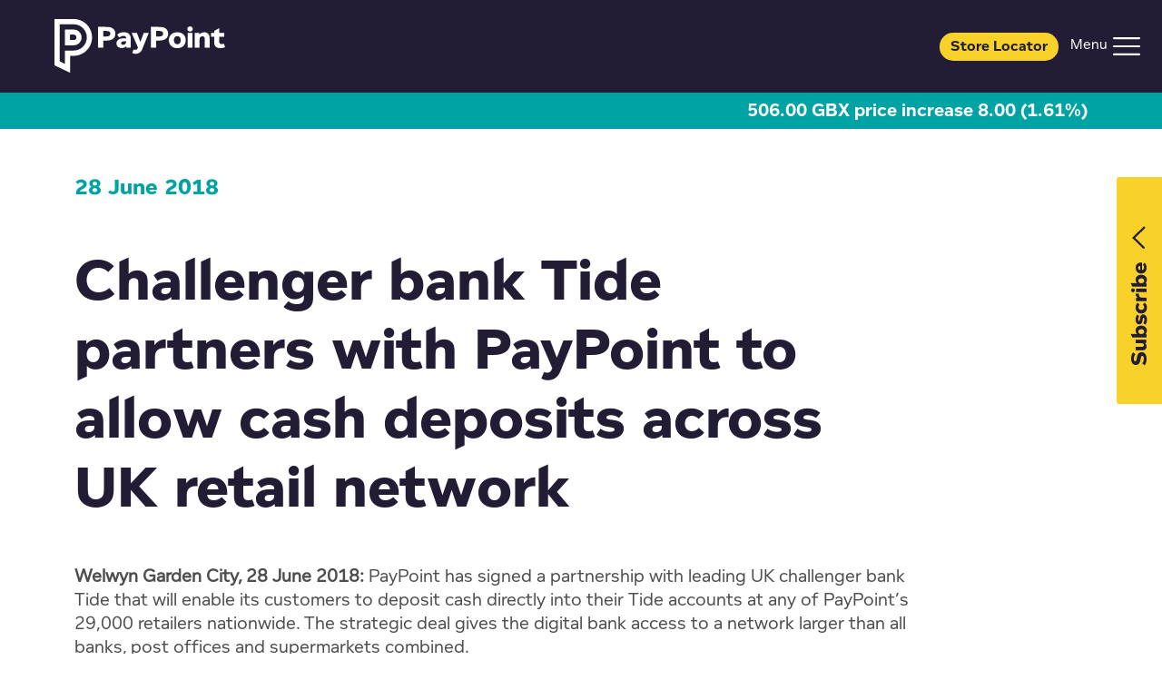

--- FILE ---
content_type: text/html; charset=utf-8
request_url: https://www.paypointbusiness.com/corporate/news/challenger-bank-tide-partners-with-paypoint-to-allow-cash-deposits-across-uk-retail-network
body_size: 12470
content:


<!DOCTYPE html>
<html xmlns="http://www.w3.org/1999/xhtml" lang="en-GB">
<head>
    <!-- www.paypointbusiness.com -->

    <!-- Google tag (gtag.js) -->
    <script>window.dataLayer = window.dataLayer || []; function gtag() { dataLayer.push(arguments); } gtag('js', new Date());</script>

    <!-- Google Tag Manager -->
    <script>
        (function (w, d, s, l, i) {
            w[l] = w[l] || []; w[l].push({
                'gtm.start':
                    new Date().getTime(), event: 'gtm.js'
            }); var f = d.getElementsByTagName(s)[0],
                j = d.createElement(s), dl = l != 'dataLayer' ? '&l=' + l : ''; j.async = true; j.src =
                    'https://www.googletagmanager.com/gtm.js?id=' + i + dl; f.parentNode.insertBefore(j, f);
        })(window, document, 'script', 'dataLayer', 'GTM-M7MRP59S');</script>
    <!-- End Google Tag Manager -->



    <script type='text/javascript' async='async' src="https://platform-api.sharethis.com/js/sharethis.js#property=675ffba63e41a900135ff22a&amp;product=sop"></script>
    <link rel="stylesheet" integrity="sha384-sRIl4kxILFvY47J16cr9ZwB07vP4J8+LH7qKQnuqkuIAvNWLzeN8tE5YBujZqJLB" crossorigin="anonymous" href="https://cdn.jsdelivr.net/npm/bootstrap@5.3.8/dist/css/bootstrap.min.css">
    <script integrity="sha384-FKyoEForCGlyvwx9Hj09JcYn3nv7wiPVlz7YYwJrWVcXK/BmnVDxM+D2scQbITxI" crossorigin="anonymous" src="https://cdn.jsdelivr.net/npm/bootstrap@5.3.8/dist/js/bootstrap.bundle.min.js"></script>
    <script async defer src="https://www.google.com/recaptcha/api.js"></script>

    <link rel="stylesheet" integrity="sha256-p4NxAoJBhIIN+hmNHrzRCf9tD/miZyoHS5obTRR9BMY=" crossorigin="" href="https://unpkg.com/leaflet@1.9.4/dist/leaflet.css" />
    <!-- Make sure you put this AFTER Leaflet's CSS -->
    <script integrity="sha256-20nQCchB9co0qIjJZRGuk2/Z9VM+kNiyxNV1lvTlZBo=" crossorigin="" src="https://unpkg.com/leaflet@1.9.4/dist/leaflet.js">
    </script>

    
<title>Tide Partners with PayPoint for Cash Deposits</title>
<meta name="description" content="Tide teams up with PayPoint, enabling cash deposits at 29,000 UK retail locations. This partnership enhances convenience for small businesses using Tide&#x2019;s digital banking services." />

    <link rel="icon" type="image/png" href="/media/11tmk31q/pp-favicon.png" />
    <link rel="canonical" href="https://www.paypointbusiness.com/corporate/news/challenger-bank-tide-partners-with-paypoint-to-allow-cash-deposits-across-uk-retail-network" />

    <link rel="stylesheet" type="text/css" href="/css/app.min.css?v=Sk_C0WbxpVwCEXn4YlyVCctS0SjPySRSkkEIFdjwn20" />
    <script type="text/javascript" src="/js/main.min.js?v=PuOYxYwT1WTMPBelFmL3CHPreIaQc0b3giqu4bXj-ew"></script>

    <meta name="viewport" content="width=device-width, initial-scale=1">



</head>
<body class="newsarticle">
    <noscript>
        <iframe src="https://www.googletagmanager.com/ns.html?id=GTM-M7MRP59S"
                height="0" width="0" style="display:none;visibility:hidden"></iframe>
    </noscript>
    <script integrity="sha384-tKtsb4AGx3MJsWcBo7plCkKPX64YHxT7aZ5YsP0S7ORSuExkEWqnT5ngfO15MZdB" crossorigin="anonymous" src="https://cc.cdn.civiccomputing.com/9/cookieControl-9.x.min.js"></script>
    <script>
        var config = {
            apiKey: '5cc0fcc46fcd82373ece62b31071e53fc2518b07',
            consentCookieExpiry: 365,
            product: 'PRO_MULTISITE',
            necessaryCookies: ['UMB*'],
            optionalCookies: [
                {
                    name: 'analytics',
                    label: 'Analytics',
                    recommendedState: true,
                    description: 'We use analytics providers (Google Analytics) to measure the performance and use of our website, this helps us to ensure the website is available and optimised for what our visitors want to use and access. If you are happy for us to understand how you are using our website please turn the analytics on. ',
                    cookies: ['_ga', '_gid', '_gat', '__utma', '__utmt', '__utmb', '__utmc', '__utmz', '__utmv'],
                    vendors: [{
                        name: "Google",
                        url: "https://policies.google.com/technologies/types?hl=en-US",
                        description: "Google Analytics"
                    }],
                    onAccept: function () {
                        gtag('consent', 'update', {
                            'analytics_storage': 'granted'
                        });
                        dataLayer.push({
                            'event': 'analytics_accept',
                            'category': 'analytics'
                        });
                    },
                    onRevoke: function () {
                        gtag('consent', 'update', {
                            'analytics_storage': 'denied'
                        });
                        dataLayer.push({
                            'event': 'analytics_revoke',
                            'category': 'analytics'
                        });
                    }
                }
            ],

            position: 'RIGHT',
            theme: 'LIGHT',
            branding: {
                fontColor: "#333",
                backgroundColor: "#f4f4f4",
                fontSizeTitle: "2em",
                fontSizeIntro: "1.2em",
                fontSizeHeaders: "1.2em",
                fontSize: "1em",
                toggleText: "#fff",
                toggleColor: "#222",
                toggleBackground: "#706963",
                buttonIcon: null,
                buttonIconWidth: "64px",
                buttonIconHeight: "64px",
                removeIcon: false,
                removeAbout: true
            },
            excludedCountries: ["all"],
        };

        CookieControl.load(config);
    </script>
    <!-- End Google Tag Manager (noscript) -->


<nav class="navbar navbar-expand-xxl header-nav flex-wrap p-0">
    <div class="container-xxl header-top flex-row ps-0 pe-0 pb-sm-0 pt-xxl-0 pb-md-0 ">
        <div class="container p-0 m-0 mx-xxl-auto">
            <div class="row m-0 my-md-3">
                <div class="col-12 link-container d-flex">
                    <a class="d-flex d-xxl-none navbar-brand ms-md-5 me-auto" href="/">
                        <img src="/media/s2koejdt/footer-logo.svg" alt="Footer Logo" loading="lazy">
                    </a>

                        <a class="d-flex justify-content-center align-items-center d-xxl-none store-locator-button btn py-2 me-3 px-xxl-3 my-auto" href="https://www.paypoint.com/store-locator">
                            Store Locator
                        </a>

                        <button class="navbar-toggler d-flex d-xxl-none my-auto me-xxl-2" type="button" data-bs-toggle="collapse" data-bs-target="#nav" aria-controls="nav" aria-expanded="false" aria-label="Toggle navigation">
                            <span class="navbar-toggler-icon"></span>
                        </button>

                        <a class="link position-relative d-none d-xxl-flex ms-xxl-auto align-items-center flex-nowrap text-nowrap" href="https://www.paypoint.com/">
                            PayPoint Consumer
                        </a>
                        <form method="post" action="https://www.paypoint.com/store-locator" class="store-locator-search d-none d-xxl-flex position-relative align-items-center flex-nowrap justify-content-end w-auto">
                            <div class="input-group input">
                                <span class="input-group-text">Store locator:</span>
                                <input id="locatorInput" type="text" name="postcode" placeholder="Enter Postcode" />
                                <button class="d-flex" id="locatorSubmit" type="submit">
                                    <span class="icon icon-chevron-white"></span>
                                </button>
                            </div>
                        </form>
                </div>
            </div>

                <form method="get" action="/search" class="mobile-header-search-form">
                    <div class="search-row row m-0 d-none">
                        <div class="col-12 p-0">
                            <div class="input-group input position-relative align-items-center flex-nowrap">
                                <input type="hidden" value="-1,1971" name="path" id="mobile-header-search-path" />
                                <input type="text" placeholder="Search" class="col-10 col-sm-11 search" value="" name="query" id="mobile-header-search-query">
                                <button class="d-flex col-2 col-sm-1 icon-container justify-content-center align-items-center">
                                    <span class="icon icon-search"></span>
                                </button>
                            </div>
                        </div>
                    </div>
                </form>

        </div>
    </div>
    <div class="container-fluid header-bottom d-block d-xxl-flex flex-row">
        <div class="container d-xxl-flex">
            <a class="navbar-brand col-xxl-2 d-none d-xxl-flex" href="/">
                <img src="/media/jn4lhahf/header-logo.svg" alt="Header Logo" loading="lazy">
            </a>
            <div class="collapse col-xxl-8 navbar-collapse" id="nav">
                    <ul class="navbar-nav mx-2 mx-md-5 mx-xxl-auto mb-2 mb-xxl-0 flex-wrap">
                                        <li class="nav-item dropdown ">
                                            <a class="back-button dropdown-toggle d-flex d-xxl-none my-3" data-bs-toggle="dropdown">
                                                <span class="icon icon-chevron-purple rotated-180 me-2"></span>
                                                <span class="back-button-text">
                                                    Back
                                                </span>
                                            </a>
                                            <div class="nav-link-container d-flex">
                                                <a class="nav-link position-relative text-nowrap" href="/multichannel-payments-solutions">
                                                    Multichannel Payments Solutions
                                                </a>
                                                    <a class="d-none dropdown-toggle d-xxl-flex icon icon-chevron-purple rotated-90 my-auto" href="#" data-bs-toggle="dropdown">
                                                    </a>
                                                    <a class="d-flex dropdown-toggle position-relative d-xxl-none icon icon-chevron-purple my-auto" data-bs-toggle="dropdown">
                                                    </a>
                                                    <ul class="dropdown-menu mt-0 py-4">
                                                        <div class="d-flex flex-wrap mx-xxl-5">
                                                            <li class="child-item col-12 col-xxl-6 child-dropdown">
                                                                <a class="child-back-button dropdown-toggle d-flex d-xxl-none my-3" onclick="clickChildDropdown(event)">
                                                                    <span class="icon icon-chevron-purple rotated-180 me-2"></span>
                                                                    <span class="back-button-text">
                                                                        Back
                                                                    </span>
                                                                </a>
                                                                <div class="child-link-container d-flex">
                                                                    <a class="child-link dropdown-item d-flex flex-row px-0 px-xxl-4 py-3" href="/multichannel-payments-solutions/payment-solutions">
                                                                        <div class="d-none d-xxl-block ">
                                                                            <img class="d-block mx-auto" loading="lazy" />
                                                                        </div>
                                                                        <div class="nav-text w-100 d-flex justify-content-between show-border-bottom">
                                                                                Multichannel Payments Solutions
                                                                        </div>
                                                                    </a>
                                                                        <a class="d-flex dropdown-toggle position-relative d-xxl-none icon icon-chevron-purple my-auto child-dropdown-toggle"
                                                                           onclick="clickChildDropdown(event)">
                                                                        </a>
                                                                        <ul class="px-xxl-5 grandchild-container child-dropdown-menu list-unstyled row row-cols-1 row-cols-xxl-2">
                                                                                <li class="grandchild-dropdown">
                                                                                    <a class="grandchild-back-button dropdown-toggle d-flex d-xxl-none my-3" onclick="clickGrandChildDropdown(event)">
                                                                                        <span class="icon icon-chevron-purple rotated-180 me-2"></span>
                                                                                        <span class="back-button-text">
                                                                                            Back
                                                                                        </span>
                                                                                    </a>
                                                                                    <div class="grandchild-link-container d-flex">
                                                                                        <a class="grandchild-item d-flex my-auto"
                                                                                           href="/multichannel-payments-solutions/payment-solutions/open-banking">
                                                                                            <div class="d-block nav-icon my-auto me-4">
                                                                                                    <img class="d-block mx-auto" src="/media/vsmny30r/open-banking.svg" loading="lazy" />
                                                                                                    
                                                                                            </div>
                                                                                                Open Banking and Confirmation of Payee
                                                                                        </a>
                                                                                    </div>
                                                                                </li>
                                                                                <li class="grandchild-dropdown">
                                                                                    <a class="grandchild-back-button dropdown-toggle d-flex d-xxl-none my-3" onclick="clickGrandChildDropdown(event)">
                                                                                        <span class="icon icon-chevron-purple rotated-180 me-2"></span>
                                                                                        <span class="back-button-text">
                                                                                            Back
                                                                                        </span>
                                                                                    </a>
                                                                                    <div class="grandchild-link-container d-flex">
                                                                                        <a class="grandchild-item d-flex my-auto"
                                                                                           href="/multichannel-payments-solutions/payment-solutions/direct-debit-payments">
                                                                                            <div class="d-block nav-icon my-auto me-4">
                                                                                                    <img class="d-block mx-auto" src="/media/xrqflth5/direct-debit.svg" loading="lazy" />
                                                                                                    
                                                                                            </div>
                                                                                                Direct Debit
                                                                                        </a>
                                                                                    </div>
                                                                                </li>
                                                                                <li class="grandchild-dropdown">
                                                                                    <a class="grandchild-back-button dropdown-toggle d-flex d-xxl-none my-3" onclick="clickGrandChildDropdown(event)">
                                                                                        <span class="icon icon-chevron-purple rotated-180 me-2"></span>
                                                                                        <span class="back-button-text">
                                                                                            Back
                                                                                        </span>
                                                                                    </a>
                                                                                    <div class="grandchild-link-container d-flex">
                                                                                        <a class="grandchild-item d-flex my-auto"
                                                                                           href="/multichannel-payments-solutions/payment-solutions/open-banking/open-payments-solution">
                                                                                            <div class="d-block nav-icon my-auto me-4">
                                                                                                    <img class="d-block mx-auto" src="/media/eiodzwmm/high-value-product-commissions.svg" loading="lazy" />
                                                                                                    
                                                                                            </div>
                                                                                                PayPoint OpenPay
                                                                                        </a>
                                                                                    </div>
                                                                                </li>
                                                                                <li class="grandchild-dropdown">
                                                                                    <a class="grandchild-back-button dropdown-toggle d-flex d-xxl-none my-3" onclick="clickGrandChildDropdown(event)">
                                                                                        <span class="icon icon-chevron-purple rotated-180 me-2"></span>
                                                                                        <span class="back-button-text">
                                                                                            Back
                                                                                        </span>
                                                                                    </a>
                                                                                    <div class="grandchild-link-container d-flex">
                                                                                        <a class="grandchild-item d-flex my-auto"
                                                                                           href="/multichannel-payments-solutions/payment-solutions/card-payments">
                                                                                            <div class="d-block nav-icon my-auto me-4">
                                                                                                    <img class="d-block mx-auto" src="/media/bkeidhai/card-payments.svg" loading="lazy" />
                                                                                                    
                                                                                            </div>
                                                                                                Cards
                                                                                        </a>
                                                                                    </div>
                                                                                </li>
                                                                                <li class="grandchild-dropdown">
                                                                                    <a class="grandchild-back-button dropdown-toggle d-flex d-xxl-none my-3" onclick="clickGrandChildDropdown(event)">
                                                                                        <span class="icon icon-chevron-purple rotated-180 me-2"></span>
                                                                                        <span class="back-button-text">
                                                                                            Back
                                                                                        </span>
                                                                                    </a>
                                                                                    <div class="grandchild-link-container d-flex">
                                                                                        <a class="grandchild-item d-flex my-auto"
                                                                                           href="/multichannel-payments-solutions/payment-solutions/pay-by-link">
                                                                                            <div class="d-block nav-icon my-auto me-4">
                                                                                                    <img class="d-block mx-auto" src="/media/o2mef34r/paybylink.svg" loading="lazy" />
                                                                                                    
                                                                                            </div>
                                                                                                PayByLink
                                                                                        </a>
                                                                                    </div>
                                                                                </li>
                                                                                <li class="grandchild-dropdown">
                                                                                    <a class="grandchild-back-button dropdown-toggle d-flex d-xxl-none my-3" onclick="clickGrandChildDropdown(event)">
                                                                                        <span class="icon icon-chevron-purple rotated-180 me-2"></span>
                                                                                        <span class="back-button-text">
                                                                                            Back
                                                                                        </span>
                                                                                    </a>
                                                                                    <div class="grandchild-link-container d-flex">
                                                                                        <a class="grandchild-item d-flex my-auto"
                                                                                           href="/multichannel-payments-solutions/payment-solutions/event-streamer">
                                                                                            <div class="d-block nav-icon my-auto me-4">
                                                                                                    <img class="d-block mx-auto" src="/media/dthpsc1w/systems.svg" loading="lazy" />
                                                                                                    
                                                                                            </div>
                                                                                                Event Streamer
                                                                                        </a>
                                                                                    </div>
                                                                                </li>
                                                                                <li class="grandchild-dropdown">
                                                                                    <a class="grandchild-back-button dropdown-toggle d-flex d-xxl-none my-3" onclick="clickGrandChildDropdown(event)">
                                                                                        <span class="icon icon-chevron-purple rotated-180 me-2"></span>
                                                                                        <span class="back-button-text">
                                                                                            Back
                                                                                        </span>
                                                                                    </a>
                                                                                    <div class="grandchild-link-container d-flex">
                                                                                        <a class="grandchild-item d-flex my-auto"
                                                                                           href="/multichannel-payments-solutions/payment-solutions/cash-in-store">
                                                                                            <div class="d-block nav-icon my-auto me-4">
                                                                                                    <img class="d-block mx-auto" src="/media/2ycjfv2k/cash.svg" loading="lazy" />
                                                                                                    
                                                                                            </div>
                                                                                                Cash in-store
                                                                                        </a>
                                                                                    </div>
                                                                                </li>
                                                                                <li class="grandchild-dropdown">
                                                                                    <a class="grandchild-back-button dropdown-toggle d-flex d-xxl-none my-3" onclick="clickGrandChildDropdown(event)">
                                                                                        <span class="icon icon-chevron-purple rotated-180 me-2"></span>
                                                                                        <span class="back-button-text">
                                                                                            Back
                                                                                        </span>
                                                                                    </a>
                                                                                    <div class="grandchild-link-container d-flex">
                                                                                        <a class="grandchild-item d-flex my-auto"
                                                                                           href="/multichannel-payments-solutions/payment-solutions/charities/charity-lotteries">
                                                                                            <div class="d-block nav-icon my-auto me-4">
                                                                                                    <img class="d-block mx-auto" src="/media/ih5jan0m/charities.svg" loading="lazy" />
                                                                                                    
                                                                                            </div>
                                                                                                Charity Lottery
                                                                                        </a>
                                                                                    </div>
                                                                                </li>
                                                                                <li class="grandchild-dropdown">
                                                                                    <a class="grandchild-back-button dropdown-toggle d-flex d-xxl-none my-3" onclick="clickGrandChildDropdown(event)">
                                                                                        <span class="icon icon-chevron-purple rotated-180 me-2"></span>
                                                                                        <span class="back-button-text">
                                                                                            Back
                                                                                        </span>
                                                                                    </a>
                                                                                    <div class="grandchild-link-container d-flex">
                                                                                        <a class="grandchild-item d-flex my-auto"
                                                                                           href="/multichannel-payments-solutions/payment-solutions/tailored-apps">
                                                                                            <div class="d-block nav-icon my-auto me-4">
                                                                                                    <img class="d-block mx-auto" src="/media/qricj3t4/digital-payments.svg" loading="lazy" />
                                                                                                    
                                                                                            </div>
                                                                                                App Payments
                                                                                        </a>
                                                                                    </div>
                                                                                </li>
                                                                        </ul>
                                                                </div>
                                                            </li>
                                                            <li class="child-item col-12 col-xxl-6 child-dropdown">
                                                                <a class="child-back-button dropdown-toggle d-flex d-xxl-none my-3" onclick="clickChildDropdown(event)">
                                                                    <span class="icon icon-chevron-purple rotated-180 me-2"></span>
                                                                    <span class="back-button-text">
                                                                        Back
                                                                    </span>
                                                                </a>
                                                                <div class="child-link-container d-flex">
                                                                    <a class="child-link dropdown-item d-flex flex-row px-0 px-xxl-4 py-3" href="/multichannel-payments-solutions/industries">
                                                                        <div class="d-none d-xxl-block ">
                                                                            <img class="d-block mx-auto" loading="lazy" />
                                                                        </div>
                                                                        <div class="nav-text w-100 d-flex justify-content-between show-border-bottom">
                                                                                Industries
                                                                        </div>
                                                                    </a>
                                                                        <a class="d-flex dropdown-toggle position-relative d-xxl-none icon icon-chevron-purple my-auto child-dropdown-toggle"
                                                                           onclick="clickChildDropdown(event)">
                                                                        </a>
                                                                        <ul class="px-xxl-5 grandchild-container child-dropdown-menu list-unstyled row row-cols-1 row-cols-xxl-2">
                                                                                <li class="grandchild-dropdown">
                                                                                    <a class="grandchild-back-button dropdown-toggle d-flex d-xxl-none my-3" onclick="clickGrandChildDropdown(event)">
                                                                                        <span class="icon icon-chevron-purple rotated-180 me-2"></span>
                                                                                        <span class="back-button-text">
                                                                                            Back
                                                                                        </span>
                                                                                    </a>
                                                                                    <div class="grandchild-link-container d-flex">
                                                                                        <a class="grandchild-item d-flex my-auto"
                                                                                           href="/multichannel-payments-solutions/payment-solutions/housing">
                                                                                            <div class="d-block nav-icon my-auto me-4">
                                                                                                    <img class="d-block mx-auto" src="/media/drenid03/household.svg" loading="lazy" />
                                                                                                    
                                                                                            </div>
                                                                                                Housing
                                                                                        </a>
                                                                                    </div>
                                                                                </li>
                                                                                <li class="grandchild-dropdown">
                                                                                    <a class="grandchild-back-button dropdown-toggle d-flex d-xxl-none my-3" onclick="clickGrandChildDropdown(event)">
                                                                                        <span class="icon icon-chevron-purple rotated-180 me-2"></span>
                                                                                        <span class="back-button-text">
                                                                                            Back
                                                                                        </span>
                                                                                    </a>
                                                                                    <div class="grandchild-link-container d-flex">
                                                                                        <a class="grandchild-item d-flex my-auto"
                                                                                           href="/multichannel-payments-solutions/payment-solutions/energy-utilities">
                                                                                            <div class="d-block nav-icon my-auto me-4">
                                                                                                    <img class="d-block mx-auto" src="/media/tvejvhi0/energy.svg" loading="lazy" />
                                                                                                    
                                                                                            </div>
                                                                                                Energy &amp; Utilities
                                                                                        </a>
                                                                                    </div>
                                                                                </li>
                                                                                <li class="grandchild-dropdown">
                                                                                    <a class="grandchild-back-button dropdown-toggle d-flex d-xxl-none my-3" onclick="clickGrandChildDropdown(event)">
                                                                                        <span class="icon icon-chevron-purple rotated-180 me-2"></span>
                                                                                        <span class="back-button-text">
                                                                                            Back
                                                                                        </span>
                                                                                    </a>
                                                                                    <div class="grandchild-link-container d-flex">
                                                                                        <a class="grandchild-item d-flex my-auto"
                                                                                           href="/multichannel-payments-solutions/payment-solutions/charities">
                                                                                            <div class="d-block nav-icon my-auto me-4">
                                                                                                    <img class="d-block mx-auto" src="/media/ih5jan0m/charities.svg" loading="lazy" />
                                                                                                    
                                                                                            </div>
                                                                                                Charities
                                                                                        </a>
                                                                                    </div>
                                                                                </li>
                                                                                <li class="grandchild-dropdown">
                                                                                    <a class="grandchild-back-button dropdown-toggle d-flex d-xxl-none my-3" onclick="clickGrandChildDropdown(event)">
                                                                                        <span class="icon icon-chevron-purple rotated-180 me-2"></span>
                                                                                        <span class="back-button-text">
                                                                                            Back
                                                                                        </span>
                                                                                    </a>
                                                                                    <div class="grandchild-link-container d-flex">
                                                                                        <a class="grandchild-item d-flex my-auto"
                                                                                           href="/multichannel-payments-solutions/payment-solutions/local-authorities">
                                                                                            <div class="d-block nav-icon my-auto me-4">
                                                                                                    <img class="d-block mx-auto" src="/media/ihfgwwxu/government.svg" loading="lazy" />
                                                                                                    
                                                                                            </div>
                                                                                                Local &amp; Central Govt
                                                                                        </a>
                                                                                    </div>
                                                                                </li>
                                                                        </ul>
                                                                </div>
                                                            </li>
                                                            <li class="child-item col-12 col-xxl-6 child-dropdown">
                                                                <a class="child-back-button dropdown-toggle d-flex d-xxl-none my-3" onclick="clickChildDropdown(event)">
                                                                    <span class="icon icon-chevron-purple rotated-180 me-2"></span>
                                                                    <span class="back-button-text">
                                                                        Back
                                                                    </span>
                                                                </a>
                                                                <div class="child-link-container d-flex">
                                                                    <a class="child-link dropdown-item d-flex flex-row px-0 px-xxl-4 py-3" href="/multichannel-payments-solutions/tools-and-services">
                                                                        <div class="d-none d-xxl-block ">
                                                                            <img class="d-block mx-auto" loading="lazy" />
                                                                        </div>
                                                                        <div class="nav-text w-100 d-flex justify-content-between show-border-bottom">
                                                                                Tools and Services
                                                                        </div>
                                                                    </a>
                                                                        <a class="d-flex dropdown-toggle position-relative d-xxl-none icon icon-chevron-purple my-auto child-dropdown-toggle"
                                                                           onclick="clickChildDropdown(event)">
                                                                        </a>
                                                                        <ul class="px-xxl-5 grandchild-container child-dropdown-menu list-unstyled row row-cols-1 row-cols-xxl-2">
                                                                                <li class="grandchild-dropdown">
                                                                                    <a class="grandchild-back-button dropdown-toggle d-flex d-xxl-none my-3" onclick="clickGrandChildDropdown(event)">
                                                                                        <span class="icon icon-chevron-purple rotated-180 me-2"></span>
                                                                                        <span class="back-button-text">
                                                                                            Back
                                                                                        </span>
                                                                                    </a>
                                                                                    <div class="grandchild-link-container d-flex">
                                                                                        <a class="grandchild-item d-flex my-auto"
                                                                                           href="/multichannel-payments-solutions/payment-solutions/open-banking/confirmation-of-payee">
                                                                                            <div class="d-block nav-icon my-auto me-4">
                                                                                                    <img class="d-block mx-auto" src="/media/qmkcj2md/confirmation-of-payee.svg" loading="lazy" />
                                                                                                    
                                                                                            </div>
                                                                                                Confirmation of Payee
                                                                                        </a>
                                                                                    </div>
                                                                                </li>
                                                                                <li class="grandchild-dropdown">
                                                                                    <a class="grandchild-back-button dropdown-toggle d-flex d-xxl-none my-3" onclick="clickGrandChildDropdown(event)">
                                                                                        <span class="icon icon-chevron-purple rotated-180 me-2"></span>
                                                                                        <span class="back-button-text">
                                                                                            Back
                                                                                        </span>
                                                                                    </a>
                                                                                    <div class="grandchild-link-container d-flex">
                                                                                        <a class="grandchild-item d-flex my-auto"
                                                                                           href="/multichannel-payments-solutions/payment-solutions/open-banking/payer-name-verification">
                                                                                            <div class="d-block nav-icon my-auto me-4">
                                                                                                    <img class="d-block mx-auto" src="/media/xwfpdqcd/dvla-driving-permit.svg" loading="lazy" />
                                                                                                    
                                                                                            </div>
                                                                                                Payer Name Verification
                                                                                        </a>
                                                                                    </div>
                                                                                </li>
                                                                        </ul>
                                                                </div>
                                                            </li>
                                                            <li class="child-item col-12 col-xxl-6 col-xxl-4">
                                                                <a class="child-back-button dropdown-toggle d-flex d-xxl-none my-3" onclick="clickChildDropdown(event)">
                                                                    <span class="icon icon-chevron-purple rotated-180 me-2"></span>
                                                                    <span class="back-button-text">
                                                                        Back
                                                                    </span>
                                                                </a>
                                                                <div class="child-link-container d-flex">
                                                                    <a class="child-link dropdown-item d-flex flex-row px-0 px-xxl-4 py-3" href="/multichannel-payments-solutions/paypoint-payments-digital-hub">
                                                                        <div class="d-none d-xxl-block ">
                                                                            <img class="d-block mx-auto" loading="lazy" />
                                                                        </div>
                                                                        <div class="nav-text w-100 d-flex justify-content-between show-border-bottom">
                                                                                Payments Digital Hub
                                                                        </div>
                                                                    </a>
                                                                </div>
                                                            </li>
                                                            <li class="child-item col-12 col-xxl-6 child-dropdown">
                                                                <a class="child-back-button dropdown-toggle d-flex d-xxl-none my-3" onclick="clickChildDropdown(event)">
                                                                    <span class="icon icon-chevron-purple rotated-180 me-2"></span>
                                                                    <span class="back-button-text">
                                                                        Back
                                                                    </span>
                                                                </a>
                                                                <div class="child-link-container d-flex">
                                                                    <a class="child-link dropdown-item d-flex flex-row px-0 px-xxl-4 py-3" href="/multichannel-payments-solutions/data-products">
                                                                        <div class="d-none d-xxl-block ">
                                                                            <img class="d-block mx-auto" loading="lazy" />
                                                                        </div>
                                                                        <div class="nav-text w-100 d-flex justify-content-between show-border-bottom">
                                                                                Data Products
                                                                        </div>
                                                                    </a>
                                                                        <a class="d-flex dropdown-toggle position-relative d-xxl-none icon icon-chevron-purple my-auto child-dropdown-toggle"
                                                                           onclick="clickChildDropdown(event)">
                                                                        </a>
                                                                        <ul class="px-xxl-5 grandchild-container child-dropdown-menu list-unstyled row row-cols-1 row-cols-xxl-2">
                                                                                <li class="grandchild-dropdown">
                                                                                    <a class="grandchild-back-button dropdown-toggle d-flex d-xxl-none my-3" onclick="clickGrandChildDropdown(event)">
                                                                                        <span class="icon icon-chevron-purple rotated-180 me-2"></span>
                                                                                        <span class="back-button-text">
                                                                                            Back
                                                                                        </span>
                                                                                    </a>
                                                                                    <div class="grandchild-link-container d-flex">
                                                                                        <a class="grandchild-item d-flex my-auto"
                                                                                           href="/multichannel-payments-solutions/payment-solutions/open-banking/ais-customer-support-tool">
                                                                                            <div class="d-block nav-icon my-auto me-4">
                                                                                                    <img class="d-block mx-auto" src="/media/nbdfiyqc/web-portal.svg" loading="lazy" />
                                                                                                    
                                                                                            </div>
                                                                                                AIS Customer Support Tool
                                                                                        </a>
                                                                                    </div>
                                                                                </li>
                                                                        </ul>
                                                                </div>
                                                            </li>
                                                            <li class="child-item col-12 col-xxl-6 col-xxl-4">
                                                                <a class="child-back-button dropdown-toggle d-flex d-xxl-none my-3" onclick="clickChildDropdown(event)">
                                                                    <span class="icon icon-chevron-purple rotated-180 me-2"></span>
                                                                    <span class="back-button-text">
                                                                        Back
                                                                    </span>
                                                                </a>
                                                                <div class="child-link-container d-flex">
                                                                    <a class="child-link dropdown-item d-flex flex-row px-0 px-xxl-4 py-3" href="/multichannel-payments-solutions/payment-solutions/loyalty-and-rewards">
                                                                        <div class="d-none d-xxl-block ">
                                                                            <img class="d-block mx-auto" loading="lazy" />
                                                                        </div>
                                                                        <div class="nav-text w-100 d-flex justify-content-between show-border-bottom">
                                                                                Loyalty and Rewards
                                                                        </div>
                                                                    </a>
                                                                </div>
                                                            </li>
                                                            <li class="child-item col-12 col-xxl-6 col-xxl-4">
                                                                <a class="child-back-button dropdown-toggle d-flex d-xxl-none my-3" onclick="clickChildDropdown(event)">
                                                                    <span class="icon icon-chevron-purple rotated-180 me-2"></span>
                                                                    <span class="back-button-text">
                                                                        Back
                                                                    </span>
                                                                </a>
                                                                <div class="child-link-container d-flex">
                                                                    <a class="child-link dropdown-item d-flex flex-row px-0 px-xxl-4 py-3" href="/multichannel-payments-solutions/apis">
                                                                        <div class="d-none d-xxl-block ">
                                                                            <img class="d-block mx-auto" loading="lazy" />
                                                                        </div>
                                                                        <div class="nav-text w-100 d-flex justify-content-between show-border-bottom">
                                                                                APIs
                                                                        </div>
                                                                    </a>
                                                                </div>
                                                            </li>
                                                </div>
                                        </ul>
                                </div>
                                </li>
                                        <li class="nav-item dropdown ">
                                            <a class="back-button dropdown-toggle d-flex d-xxl-none my-3" data-bs-toggle="dropdown">
                                                <span class="icon icon-chevron-purple rotated-180 me-2"></span>
                                                <span class="back-button-text">
                                                    Back
                                                </span>
                                            </a>
                                            <div class="nav-link-container d-flex">
                                                <a class="nav-link position-relative text-nowrap" href="/retailer-solutions">
                                                    Retailer Solutions
                                                </a>
                                                    <a class="d-none dropdown-toggle d-xxl-flex icon icon-chevron-purple rotated-90 my-auto" href="#" data-bs-toggle="dropdown">
                                                    </a>
                                                    <a class="d-flex dropdown-toggle position-relative d-xxl-none icon icon-chevron-purple my-auto" data-bs-toggle="dropdown">
                                                    </a>
                                                    <ul class="dropdown-menu mt-0 py-4">
                                                        <div class="d-flex flex-wrap mx-xxl-5">
                                                            <li class="child-item col-12 col-xxl-6 col-xxl-4">
                                                                <a class="child-back-button dropdown-toggle d-flex d-xxl-none my-3" onclick="clickChildDropdown(event)">
                                                                    <span class="icon icon-chevron-purple rotated-180 me-2"></span>
                                                                    <span class="back-button-text">
                                                                        Back
                                                                    </span>
                                                                </a>
                                                                <div class="child-link-container d-flex">
                                                                    <a class="child-link dropdown-item d-flex flex-row px-0 px-xxl-4 py-3" href="/retailer-solutions/card-payments">
                                                                        <div class="d-none d-xxl-block nav-icon me-4 ">
                                                                            <img class="d-block mx-auto" src="/media/bkeidhai/card-payments.svg" loading="lazy" />
                                                                        </div>
                                                                        <div class="nav-text w-100 d-flex justify-content-between my-auto">
                                                                                Card Payments
                                                                        </div>
                                                                    </a>
                                                                </div>
                                                            </li>
                                                            <li class="child-item col-12 col-xxl-6 col-xxl-4">
                                                                <a class="child-back-button dropdown-toggle d-flex d-xxl-none my-3" onclick="clickChildDropdown(event)">
                                                                    <span class="icon icon-chevron-purple rotated-180 me-2"></span>
                                                                    <span class="back-button-text">
                                                                        Back
                                                                    </span>
                                                                </a>
                                                                <div class="child-link-container d-flex">
                                                                    <a class="child-link dropdown-item d-flex flex-row px-0 px-xxl-4 py-3" href="/retailer-solutions/paypoint-epos-solutions-paypoint-mini">
                                                                        <div class="d-none d-xxl-block nav-icon me-4 ">
                                                                            <img class="d-block mx-auto" src="/media/vj3cbrwm/epos-machine.svg" loading="lazy" />
                                                                        </div>
                                                                        <div class="nav-text w-100 d-flex justify-content-between my-auto">
                                                                                EPoS Solutions
                                                                        </div>
                                                                    </a>
                                                                </div>
                                                            </li>
                                                            <li class="child-item col-12 col-xxl-6 col-xxl-4">
                                                                <a class="child-back-button dropdown-toggle d-flex d-xxl-none my-3" onclick="clickChildDropdown(event)">
                                                                    <span class="icon icon-chevron-purple rotated-180 me-2"></span>
                                                                    <span class="back-button-text">
                                                                        Back
                                                                    </span>
                                                                </a>
                                                                <div class="child-link-container d-flex">
                                                                    <a class="child-link dropdown-item d-flex flex-row px-0 px-xxl-4 py-3" href="/retailer-solutions/atm">
                                                                        <div class="d-none d-xxl-block nav-icon me-4 ">
                                                                            <img class="d-block mx-auto" src="/media/gojlchi2/cash-machine.svg" loading="lazy" />
                                                                        </div>
                                                                        <div class="nav-text w-100 d-flex justify-content-between my-auto">
                                                                                ATMs
                                                                        </div>
                                                                    </a>
                                                                </div>
                                                            </li>
                                                            <li class="child-item col-12 col-xxl-6 col-xxl-4">
                                                                <a class="child-back-button dropdown-toggle d-flex d-xxl-none my-3" onclick="clickChildDropdown(event)">
                                                                    <span class="icon icon-chevron-purple rotated-180 me-2"></span>
                                                                    <span class="back-button-text">
                                                                        Back
                                                                    </span>
                                                                </a>
                                                                <div class="child-link-container d-flex">
                                                                    <a class="child-link dropdown-item d-flex flex-row px-0 px-xxl-4 py-3" href="/retailer-solutions/counter-cash">
                                                                        <div class="d-none d-xxl-block nav-icon me-4 ">
                                                                            <img class="d-block mx-auto" src="/media/uacngrpe/free-cash-withdrawls.svg" loading="lazy" />
                                                                        </div>
                                                                        <div class="nav-text w-100 d-flex justify-content-between my-auto">
                                                                                Counter Cash
                                                                        </div>
                                                                    </a>
                                                                </div>
                                                            </li>
                                                            <li class="child-item col-12 col-xxl-6 col-xxl-4">
                                                                <a class="child-back-button dropdown-toggle d-flex d-xxl-none my-3" onclick="clickChildDropdown(event)">
                                                                    <span class="icon icon-chevron-purple rotated-180 me-2"></span>
                                                                    <span class="back-button-text">
                                                                        Back
                                                                    </span>
                                                                </a>
                                                                <div class="child-link-container d-flex">
                                                                    <a class="child-link dropdown-item d-flex flex-row px-0 px-xxl-4 py-3" href="/retailer-solutions/business-finance">
                                                                        <div class="d-none d-xxl-block nav-icon me-4 ">
                                                                            <img class="d-block mx-auto" src="/media/na0nlolk/inteligent-reporting.svg" loading="lazy" />
                                                                        </div>
                                                                        <div class="nav-text w-100 d-flex justify-content-between my-auto">
                                                                                Business Finance
                                                                        </div>
                                                                    </a>
                                                                </div>
                                                            </li>
                                                            <li class="child-item col-12 col-xxl-6 col-xxl-4">
                                                                <a class="child-back-button dropdown-toggle d-flex d-xxl-none my-3" onclick="clickChildDropdown(event)">
                                                                    <span class="icon icon-chevron-purple rotated-180 me-2"></span>
                                                                    <span class="back-button-text">
                                                                        Back
                                                                    </span>
                                                                </a>
                                                                <div class="child-link-container d-flex">
                                                                    <a class="child-link dropdown-item d-flex flex-row px-0 px-xxl-4 py-3" href="/retailer-solutions/refer-a-retailer">
                                                                        <div class="d-none d-xxl-block nav-icon me-4 ">
                                                                            <img class="d-block mx-auto" src="/media/33ubusxn/employees-and-customers.svg" loading="lazy" />
                                                                        </div>
                                                                        <div class="nav-text w-100 d-flex justify-content-between my-auto">
                                                                                Refer a Retailer
                                                                        </div>
                                                                    </a>
                                                                </div>
                                                            </li>
                                                            <li class="child-item col-12 col-xxl-6 col-xxl-4">
                                                                <a class="child-back-button dropdown-toggle d-flex d-xxl-none my-3" onclick="clickChildDropdown(event)">
                                                                    <span class="icon icon-chevron-purple rotated-180 me-2"></span>
                                                                    <span class="back-button-text">
                                                                        Back
                                                                    </span>
                                                                </a>
                                                                <div class="child-link-container d-flex">
                                                                    <a class="child-link dropdown-item d-flex flex-row px-0 px-xxl-4 py-3" href="/retailer-solutions/collectplus">
                                                                        <div class="d-none d-xxl-block nav-icon me-4 ">
                                                                            <img class="d-block mx-auto" src="/media/l2jb41au/collectplus.svg" loading="lazy" />
                                                                        </div>
                                                                        <div class="nav-text w-100 d-flex justify-content-between my-auto">
                                                                                Collect&#x2B;
                                                                        </div>
                                                                    </a>
                                                                </div>
                                                            </li>
                                                            <li class="child-item col-12 col-xxl-6 col-xxl-4">
                                                                <a class="child-back-button dropdown-toggle d-flex d-xxl-none my-3" onclick="clickChildDropdown(event)">
                                                                    <span class="icon icon-chevron-purple rotated-180 me-2"></span>
                                                                    <span class="back-button-text">
                                                                        Back
                                                                    </span>
                                                                </a>
                                                                <div class="child-link-container d-flex">
                                                                    <a class="child-link dropdown-item d-flex flex-row px-0 px-xxl-4 py-3" href="/retailer-solutions/bill-payments">
                                                                        <div class="d-none d-xxl-block nav-icon me-4 ">
                                                                            <img class="d-block mx-auto" src="/media/1hoca3q5/bill-payments.svg" loading="lazy" />
                                                                        </div>
                                                                        <div class="nav-text w-100 d-flex justify-content-between my-auto">
                                                                                Bill Payments
                                                                        </div>
                                                                    </a>
                                                                </div>
                                                            </li>
                                                            <li class="child-item col-12 col-xxl-6 col-xxl-4">
                                                                <a class="child-back-button dropdown-toggle d-flex d-xxl-none my-3" onclick="clickChildDropdown(event)">
                                                                    <span class="icon icon-chevron-purple rotated-180 me-2"></span>
                                                                    <span class="back-button-text">
                                                                        Back
                                                                    </span>
                                                                </a>
                                                                <div class="child-link-container d-flex">
                                                                    <a class="child-link dropdown-item d-flex flex-row px-0 px-xxl-4 py-3" href="/retailer-solutions/sims">
                                                                        <div class="d-none d-xxl-block nav-icon me-4 ">
                                                                            <img class="d-block mx-auto" src="/media/dopcf0ht/sims.svg" loading="lazy" />
                                                                        </div>
                                                                        <div class="nav-text w-100 d-flex justify-content-between my-auto">
                                                                                SIMS
                                                                        </div>
                                                                    </a>
                                                                </div>
                                                            </li>
                                                            <li class="child-item col-12 col-xxl-6 col-xxl-4">
                                                                <a class="child-back-button dropdown-toggle d-flex d-xxl-none my-3" onclick="clickChildDropdown(event)">
                                                                    <span class="icon icon-chevron-purple rotated-180 me-2"></span>
                                                                    <span class="back-button-text">
                                                                        Back
                                                                    </span>
                                                                </a>
                                                                <div class="child-link-container d-flex">
                                                                    <a class="child-link dropdown-item d-flex flex-row px-0 px-xxl-4 py-3" href="/retailer-solutions/paypoint-banklocal">
                                                                        <div class="d-none d-xxl-block nav-icon me-4 ">
                                                                            <img class="d-block mx-auto" src="/media/vt2jxlkd/cash-deposits.svg" loading="lazy" />
                                                                        </div>
                                                                        <div class="nav-text w-100 d-flex justify-content-between my-auto">
                                                                                PayPoint BankLocal
                                                                        </div>
                                                                    </a>
                                                                </div>
                                                            </li>
                                                            <li class="child-item col-12 col-xxl-6 col-xxl-4">
                                                                <a class="child-back-button dropdown-toggle d-flex d-xxl-none my-3" onclick="clickChildDropdown(event)">
                                                                    <span class="icon icon-chevron-purple rotated-180 me-2"></span>
                                                                    <span class="back-button-text">
                                                                        Back
                                                                    </span>
                                                                </a>
                                                                <div class="child-link-container d-flex">
                                                                    <a class="child-link dropdown-item d-flex flex-row px-0 px-xxl-4 py-3" href="/retailer-solutions/retailer-loyalty-programme">
                                                                        <div class="d-none d-xxl-block nav-icon me-4 ">
                                                                            <img class="d-block mx-auto" src="/media/ujueb4u4/star-employees.svg" loading="lazy" />
                                                                        </div>
                                                                        <div class="nav-text w-100 d-flex justify-content-between my-auto">
                                                                                Retailer Loyalty Programme
                                                                        </div>
                                                                    </a>
                                                                </div>
                                                            </li>
                                                            <li class="child-item col-12 col-xxl-6 col-xxl-4">
                                                                <a class="child-back-button dropdown-toggle d-flex d-xxl-none my-3" onclick="clickChildDropdown(event)">
                                                                    <span class="icon icon-chevron-purple rotated-180 me-2"></span>
                                                                    <span class="back-button-text">
                                                                        Back
                                                                    </span>
                                                                </a>
                                                                <div class="child-link-container d-flex">
                                                                    <a class="child-link dropdown-item d-flex flex-row px-0 px-xxl-4 py-3" href="/retailer-solutions/engage">
                                                                        <div class="d-none d-xxl-block nav-icon me-4 ">
                                                                            <img class="d-block mx-auto" src="/media/hunfdfdt/paypoint-engage.svg" loading="lazy" />
                                                                        </div>
                                                                        <div class="nav-text w-100 d-flex justify-content-between my-auto">
                                                                                Engage
                                                                        </div>
                                                                    </a>
                                                                </div>
                                                            </li>
                                                            <li class="child-item col-12 col-xxl-6 col-xxl-4">
                                                                <a class="child-back-button dropdown-toggle d-flex d-xxl-none my-3" onclick="clickChildDropdown(event)">
                                                                    <span class="icon icon-chevron-purple rotated-180 me-2"></span>
                                                                    <span class="back-button-text">
                                                                        Back
                                                                    </span>
                                                                </a>
                                                                <div class="child-link-container d-flex">
                                                                    <a class="child-link dropdown-item d-flex flex-row px-0 px-xxl-4 py-3" href="/retailer-solutions/retailer-rewards">
                                                                        <div class="d-none d-xxl-block nav-icon me-4 ">
                                                                            <img class="d-block mx-auto" src="/media/ko3ai5kn/pay-point-loyalty-scheme.svg" loading="lazy" />
                                                                        </div>
                                                                        <div class="nav-text w-100 d-flex justify-content-between my-auto">
                                                                                Retailer Rewards
                                                                        </div>
                                                                    </a>
                                                                </div>
                                                            </li>
                                                            <li class="child-item col-12 col-xxl-6 col-xxl-4">
                                                                <a class="child-back-button dropdown-toggle d-flex d-xxl-none my-3" onclick="clickChildDropdown(event)">
                                                                    <span class="icon icon-chevron-purple rotated-180 me-2"></span>
                                                                    <span class="back-button-text">
                                                                        Back
                                                                    </span>
                                                                </a>
                                                                <div class="child-link-container d-flex">
                                                                    <a class="child-link dropdown-item d-flex flex-row px-0 px-xxl-4 py-3" href="/retailer-resources">
                                                                        <div class="d-none d-xxl-block nav-icon me-4 ">
                                                                            <img class="d-block mx-auto" src="/media/3owbaas5/retailer-resources.svg" loading="lazy" />
                                                                        </div>
                                                                        <div class="nav-text w-100 d-flex justify-content-between my-auto">
                                                                                Retailer Resources
                                                                        </div>
                                                                    </a>
                                                                </div>
                                                            </li>
                                                            <li class="child-item col-12 col-xxl-6 col-xxl-4">
                                                                <a class="child-back-button dropdown-toggle d-flex d-xxl-none my-3" onclick="clickChildDropdown(event)">
                                                                    <span class="icon icon-chevron-purple rotated-180 me-2"></span>
                                                                    <span class="back-button-text">
                                                                        Back
                                                                    </span>
                                                                </a>
                                                                <div class="child-link-container d-flex">
                                                                    <a class="child-link dropdown-item d-flex flex-row px-0 px-xxl-4 py-3" href="/retailer-resources/faqs">
                                                                        <div class="d-none d-xxl-block nav-icon me-4 ">
                                                                            <img class="d-block mx-auto" src="/media/qpdnehaa/chat.svg" loading="lazy" />
                                                                        </div>
                                                                        <div class="nav-text w-100 d-flex justify-content-between my-auto">
                                                                                FAQs
                                                                        </div>
                                                                    </a>
                                                                </div>
                                                            </li>
                                                </div>
                                        </ul>
                                </div>
                                </li>
                                        <li class="nav-item  ">
                                            <a class="back-button dropdown-toggle d-flex d-xxl-none my-3" data-bs-toggle="">
                                                <span class="icon icon-chevron-purple rotated-180 me-2"></span>
                                                <span class="back-button-text">
                                                    Back
                                                </span>
                                            </a>
                                            <div class="nav-link-container d-flex">
                                                <a class="nav-link position-relative text-nowrap" href="https://www.paypointengage.com/">
                                                    FMCG Solutions
                                                </a>
                                </div>
                                </li>
                                        <li class="nav-item dropdown ">
                                            <a class="back-button dropdown-toggle d-flex d-xxl-none my-3" data-bs-toggle="dropdown">
                                                <span class="icon icon-chevron-purple rotated-180 me-2"></span>
                                                <span class="back-button-text">
                                                    Back
                                                </span>
                                            </a>
                                            <div class="nav-link-container d-flex">
                                                <a class="nav-link position-relative text-nowrap" href="/corporate">
                                                    Corporate
                                                </a>
                                                    <a class="d-none dropdown-toggle d-xxl-flex icon icon-chevron-purple rotated-90 my-auto" href="#" data-bs-toggle="dropdown">
                                                    </a>
                                                    <a class="d-flex dropdown-toggle position-relative d-xxl-none icon icon-chevron-purple my-auto" data-bs-toggle="dropdown">
                                                    </a>
                                                    <ul class="dropdown-menu mt-0 py-4">
                                                        <div class="d-flex flex-wrap mx-xxl-5">
                                                            <li class="child-item col-12 col-xxl-6 child-dropdown">
                                                                <a class="child-back-button dropdown-toggle d-flex d-xxl-none my-3" onclick="clickChildDropdown(event)">
                                                                    <span class="icon icon-chevron-purple rotated-180 me-2"></span>
                                                                    <span class="back-button-text">
                                                                        Back
                                                                    </span>
                                                                </a>
                                                                <div class="child-link-container d-flex">
                                                                    <a class="child-link dropdown-item d-flex flex-row px-0 px-xxl-4 py-3" href="/corporate/our-proposition">
                                                                        <div class="d-none d-xxl-block ">
                                                                            <img class="d-block mx-auto" loading="lazy" />
                                                                        </div>
                                                                        <div class="nav-text w-100 d-flex justify-content-between show-border-bottom">
                                                                                Our Proposition
                                                                        </div>
                                                                    </a>
                                                                        <a class="d-flex dropdown-toggle position-relative d-xxl-none icon icon-chevron-purple my-auto child-dropdown-toggle"
                                                                           onclick="clickChildDropdown(event)">
                                                                        </a>
                                                                        <ul class="px-xxl-5 grandchild-container child-dropdown-menu list-unstyled row row-cols-1 row-cols-xxl-2">
                                                                                <li class="grandchild-dropdown">
                                                                                    <a class="grandchild-back-button dropdown-toggle d-flex d-xxl-none my-3" onclick="clickGrandChildDropdown(event)">
                                                                                        <span class="icon icon-chevron-purple rotated-180 me-2"></span>
                                                                                        <span class="back-button-text">
                                                                                            Back
                                                                                        </span>
                                                                                    </a>
                                                                                    <div class="grandchild-link-container d-flex">
                                                                                        <a class="grandchild-item d-flex my-auto"
                                                                                           href="/corporate/our-proposition/what-we-do">
                                                                                            <div class="d-block nav-icon my-auto me-4">
                                                                                                    <img class="d-block mx-auto" src="/media/l44kvr5n/folder.svg" loading="lazy" />
                                                                                                    
                                                                                            </div>
                                                                                                What we do
                                                                                        </a>
                                                                                    </div>
                                                                                </li>
                                                                                <li class="grandchild-dropdown">
                                                                                    <a class="grandchild-back-button dropdown-toggle d-flex d-xxl-none my-3" onclick="clickGrandChildDropdown(event)">
                                                                                        <span class="icon icon-chevron-purple rotated-180 me-2"></span>
                                                                                        <span class="back-button-text">
                                                                                            Back
                                                                                        </span>
                                                                                    </a>
                                                                                    <div class="grandchild-link-container d-flex">
                                                                                        <a class="grandchild-item d-flex my-auto"
                                                                                           href="/corporate/our-proposition/investment-case">
                                                                                            <div class="d-block nav-icon my-auto me-4">
                                                                                                    <img class="d-block mx-auto" src="/media/bghje4cv/strategy.svg" loading="lazy" />
                                                                                                    
                                                                                            </div>
                                                                                                Investment Case
                                                                                        </a>
                                                                                    </div>
                                                                                </li>
                                                                                <li class="grandchild-dropdown">
                                                                                    <a class="grandchild-back-button dropdown-toggle d-flex d-xxl-none my-3" onclick="clickGrandChildDropdown(event)">
                                                                                        <span class="icon icon-chevron-purple rotated-180 me-2"></span>
                                                                                        <span class="back-button-text">
                                                                                            Back
                                                                                        </span>
                                                                                    </a>
                                                                                    <div class="grandchild-link-container d-flex">
                                                                                        <a class="grandchild-item d-flex my-auto"
                                                                                           href="/corporate/our-proposition/business-model">
                                                                                            <div class="d-block nav-icon my-auto me-4">
                                                                                                    <img class="d-block mx-auto" src="/media/wvdgoxzx/staff-training.svg" loading="lazy" />
                                                                                                    
                                                                                            </div>
                                                                                                Business Model
                                                                                        </a>
                                                                                    </div>
                                                                                </li>
                                                                                <li class="grandchild-dropdown">
                                                                                    <a class="grandchild-back-button dropdown-toggle d-flex d-xxl-none my-3" onclick="clickGrandChildDropdown(event)">
                                                                                        <span class="icon icon-chevron-purple rotated-180 me-2"></span>
                                                                                        <span class="back-button-text">
                                                                                            Back
                                                                                        </span>
                                                                                    </a>
                                                                                    <div class="grandchild-link-container d-flex">
                                                                                        <a class="grandchild-item d-flex my-auto"
                                                                                           href="/corporate/our-proposition/esg">
                                                                                            <div class="d-block nav-icon my-auto me-4">
                                                                                                    <img class="d-block mx-auto" src="/media/0yfn24ye/company-values.svg" loading="lazy" />
                                                                                                    
                                                                                            </div>
                                                                                                ESG
                                                                                        </a>
                                                                                    </div>
                                                                                </li>
                                                                                <li class="grandchild-dropdown">
                                                                                    <a class="grandchild-back-button dropdown-toggle d-flex d-xxl-none my-3" onclick="clickGrandChildDropdown(event)">
                                                                                        <span class="icon icon-chevron-purple rotated-180 me-2"></span>
                                                                                        <span class="back-button-text">
                                                                                            Back
                                                                                        </span>
                                                                                    </a>
                                                                                    <div class="grandchild-link-container d-flex">
                                                                                        <a class="grandchild-item d-flex my-auto"
                                                                                           href="/corporate/our-proposition/business-overview">
                                                                                            <div class="d-block nav-icon my-auto me-4">
                                                                                                    <img class="d-block mx-auto" src="/media/3pkfcmaq/documents.svg" loading="lazy" />
                                                                                                    
                                                                                            </div>
                                                                                                Business Overview
                                                                                        </a>
                                                                                    </div>
                                                                                </li>
                                                                        </ul>
                                                                </div>
                                                            </li>
                                                            <li class="child-item col-12 col-xxl-6 child-dropdown">
                                                                <a class="child-back-button dropdown-toggle d-flex d-xxl-none my-3" onclick="clickChildDropdown(event)">
                                                                    <span class="icon icon-chevron-purple rotated-180 me-2"></span>
                                                                    <span class="back-button-text">
                                                                        Back
                                                                    </span>
                                                                </a>
                                                                <div class="child-link-container d-flex">
                                                                    <a class="child-link dropdown-item d-flex flex-row px-0 px-xxl-4 py-3" href="/corporate/our-group">
                                                                        <div class="d-none d-xxl-block ">
                                                                            <img class="d-block mx-auto" loading="lazy" />
                                                                        </div>
                                                                        <div class="nav-text w-100 d-flex justify-content-between show-border-bottom">
                                                                                Our Group
                                                                        </div>
                                                                    </a>
                                                                        <a class="d-flex dropdown-toggle position-relative d-xxl-none icon icon-chevron-purple my-auto child-dropdown-toggle"
                                                                           onclick="clickChildDropdown(event)">
                                                                        </a>
                                                                        <ul class="px-xxl-5 grandchild-container child-dropdown-menu list-unstyled row row-cols-1 row-cols-xxl-2">
                                                                                <li class="grandchild-dropdown">
                                                                                    <a class="grandchild-back-button dropdown-toggle d-flex d-xxl-none my-3" onclick="clickGrandChildDropdown(event)">
                                                                                        <span class="icon icon-chevron-purple rotated-180 me-2"></span>
                                                                                        <span class="back-button-text">
                                                                                            Back
                                                                                        </span>
                                                                                    </a>
                                                                                    <div class="grandchild-link-container d-flex">
                                                                                        <a class="grandchild-item d-flex my-auto"
                                                                                           href="/corporate/our-group/purpose-vision">
                                                                                            <div class="d-block nav-icon my-auto me-4">
                                                                                                    <img class="d-block mx-auto" src="/media/coalcrpw/target.svg" loading="lazy" />
                                                                                                    
                                                                                            </div>
                                                                                                Purpose &amp; Vision
                                                                                        </a>
                                                                                    </div>
                                                                                </li>
                                                                                <li class="grandchild-dropdown">
                                                                                    <a class="grandchild-back-button dropdown-toggle d-flex d-xxl-none my-3" onclick="clickGrandChildDropdown(event)">
                                                                                        <span class="icon icon-chevron-purple rotated-180 me-2"></span>
                                                                                        <span class="back-button-text">
                                                                                            Back
                                                                                        </span>
                                                                                    </a>
                                                                                    <div class="grandchild-link-container d-flex">
                                                                                        <a class="grandchild-item d-flex my-auto"
                                                                                           href="/corporate/investor-centre">
                                                                                            <div class="d-block nav-icon my-auto me-4">
                                                                                                    <img class="d-block mx-auto" src="/media/uacngrpe/free-cash-withdrawls.svg" loading="lazy" />
                                                                                                    
                                                                                            </div>
                                                                                                Investor Centre
                                                                                        </a>
                                                                                            <a class="d-flex dropdown-toggle position-relative d-xxl-none icon icon-chevron-purple my-auto grandchild-dropdown-toggle"
                                                                                               onclick="clickGrandChildDropdown(event)">
                                                                                            </a>
                                                                                            <ul class="ps-xxl-5 greatgrandchild-dropdown-menu">
                                                                                                    <li class="list-style-none">
                                                                                                        <a class="greatgrandchild-item d-flex w-100" href="/corporate/investor-centre/results">
                                                                                                                Financial Results
                                                                                                        </a>
                                                                                                    </li>
                                                                                            </ul>
                                                                                    </div>
                                                                                </li>
                                                                                <li class="grandchild-dropdown">
                                                                                    <a class="grandchild-back-button dropdown-toggle d-flex d-xxl-none my-3" onclick="clickGrandChildDropdown(event)">
                                                                                        <span class="icon icon-chevron-purple rotated-180 me-2"></span>
                                                                                        <span class="back-button-text">
                                                                                            Back
                                                                                        </span>
                                                                                    </a>
                                                                                    <div class="grandchild-link-container d-flex">
                                                                                        <a class="grandchild-item d-flex my-auto"
                                                                                           href="/corporate/our-group/board-of-directors">
                                                                                            <div class="d-block nav-icon my-auto me-4">
                                                                                                    <img class="d-block mx-auto" src="/media/tijfwlqc/board-of-directors.svg" loading="lazy" />
                                                                                                    
                                                                                            </div>
                                                                                                Board of Directors
                                                                                        </a>
                                                                                    </div>
                                                                                </li>
                                                                                <li class="grandchild-dropdown">
                                                                                    <a class="grandchild-back-button dropdown-toggle d-flex d-xxl-none my-3" onclick="clickGrandChildDropdown(event)">
                                                                                        <span class="icon icon-chevron-purple rotated-180 me-2"></span>
                                                                                        <span class="back-button-text">
                                                                                            Back
                                                                                        </span>
                                                                                    </a>
                                                                                    <div class="grandchild-link-container d-flex">
                                                                                        <a class="grandchild-item d-flex my-auto"
                                                                                           href="/corporate/news">
                                                                                            <div class="d-block nav-icon my-auto me-4">
                                                                                                    <img class="d-block mx-auto" src="/media/mx5b0kuy/newspapers.svg" loading="lazy" />
                                                                                                    
                                                                                            </div>
                                                                                                News
                                                                                        </a>
                                                                                    </div>
                                                                                </li>
                                                                                <li class="grandchild-dropdown">
                                                                                    <a class="grandchild-back-button dropdown-toggle d-flex d-xxl-none my-3" onclick="clickGrandChildDropdown(event)">
                                                                                        <span class="icon icon-chevron-purple rotated-180 me-2"></span>
                                                                                        <span class="back-button-text">
                                                                                            Back
                                                                                        </span>
                                                                                    </a>
                                                                                    <div class="grandchild-link-container d-flex">
                                                                                        <a class="grandchild-item d-flex my-auto"
                                                                                           href="/corporate/our-group/executive-board">
                                                                                            <div class="d-block nav-icon my-auto me-4">
                                                                                                    <img class="d-block mx-auto" src="/media/ycnbu3v2/executive-board.svg" loading="lazy" />
                                                                                                    
                                                                                            </div>
                                                                                                Executive Board
                                                                                        </a>
                                                                                    </div>
                                                                                </li>
                                                                                <li class="grandchild-dropdown">
                                                                                    <a class="grandchild-back-button dropdown-toggle d-flex d-xxl-none my-3" onclick="clickGrandChildDropdown(event)">
                                                                                        <span class="icon icon-chevron-purple rotated-180 me-2"></span>
                                                                                        <span class="back-button-text">
                                                                                            Back
                                                                                        </span>
                                                                                    </a>
                                                                                    <div class="grandchild-link-container d-flex">
                                                                                        <a class="grandchild-item d-flex my-auto"
                                                                                           href="/corporate/careers">
                                                                                            <div class="d-block nav-icon my-auto me-4">
                                                                                                    <img class="d-block mx-auto" src="/media/ywsg2yca/staff-id.svg" loading="lazy" />
                                                                                                    
                                                                                            </div>
                                                                                                Careers
                                                                                        </a>
                                                                                    </div>
                                                                                </li>
                                                                                <li class="grandchild-dropdown">
                                                                                    <a class="grandchild-back-button dropdown-toggle d-flex d-xxl-none my-3" onclick="clickGrandChildDropdown(event)">
                                                                                        <span class="icon icon-chevron-purple rotated-180 me-2"></span>
                                                                                        <span class="back-button-text">
                                                                                            Back
                                                                                        </span>
                                                                                    </a>
                                                                                    <div class="grandchild-link-container d-flex">
                                                                                        <a class="grandchild-item d-flex my-auto"
                                                                                           href="/corporate/our-group/group-companies">
                                                                                            <div class="d-block nav-icon my-auto me-4">
                                                                                                    <img class="d-block mx-auto" src="/media/33ubusxn/employees-and-customers.svg" loading="lazy" />
                                                                                                    
                                                                                            </div>
                                                                                                Group Companies
                                                                                        </a>
                                                                                    </div>
                                                                                </li>
                                                                        </ul>
                                                                </div>
                                                            </li>
                                                </div>
                                        </ul>
                                </div>
                                </li>
                </ul>


                <form method="get" action="/search" class="header-search-form">
                    <div class="search-container">
                        <div class="search-bar">
                            <input type="hidden" value="-1,1971" name="path" id="header-search-path" />
                            <input type="text" placeholder="Search" class="query" value="" name="query" id="header-search-query">
                            <div class="search">
                                <button type="button" id="openSearch">
                                    <span id="searchIcon" class="icon icon-search"></span>
                                </button>
                                <button type="button" id="closeSearch" style="display: none;">
                                    <span class="icon icon-close"></span>
                                </button>
                            </div>
                        </div>
                    </div>
                </form>

        </div>

            <form method="post" action="https://www.paypoint.com/store-locator" class="mobile-store-locator-search d-none d-xxl-none position-relative align-items-center flex-nowrap mt-5 mx-2">
                    <div class="input-group input flex-nowrap">
                        <span class="input-group-text col-5">Store locator:</span>
                        <input class="col-6" type="text" name="postcode" placeholder="Enter Postcode" />
                        <button class="d-flex" type="submit">
                            <span class="icon icon-chevron-white"></span>
                        </button>
                    </div>
                </form>

        <div class="d-none mobile-buttons mx-2">
                <a class="link position-relative align-items-center flex-nowrap text-nowrap my-5" href="https://www.paypoint.com/">
                        PayPoint Consumer
                </a>
        </div>
    </div>
</nav>

<script type="text/javascript">
    function clickChildDropdown(event) {
        let parent = event.target.closest(".child-dropdown");
        parent.querySelector(".child-dropdown-toggle").classList.toggle("show");
        parent.querySelector(".child-dropdown-menu").classList.toggle("show");

        event.preventDefault();
        event.stopPropagation();
    }

    function clickGrandChildDropdown(event) {
        let parent = event.target.closest(".grandchild-dropdown");
        parent.querySelector(".grandchild-item").classList.toggle("show");
        parent.querySelector(".greatgrandchild-dropdown-menu").classList.toggle("show");
        event.preventDefault();
        event.stopPropagation();
    }

    document.querySelector('.navbar-toggler').addEventListener('click', function () {
        document.querySelectorAll(".child-dropdown-toggle").forEach((item) => {
            item.classList.remove('show');
        })
    });
</script>

<script>
    document.addEventListener('DOMContentLoaded', function () {

        let openSearch = document.getElementById('openSearch');
        if (openSearch) {
            openSearch.addEventListener('click', function (e) {
                e.preventDefault();

                let searchBar = document.querySelector('.search-bar');
                let queryInput = document.getElementById('header-search-query');
                let searchIcon = document.getElementById('searchIcon');
                let closeSearch = document.getElementById('closeSearch');

                if (searchBar && queryInput && closeSearch) {
                    searchBar.querySelector('.query').classList.add('active');
                    searchBar.classList.add('active');
                    queryInput.focus();
                    openSearch.style.display = "none";
                    closeSearch.style.display = 'contents';
                }
            });
        }

        let closeSearch = document.getElementById('closeSearch');
        if (closeSearch) {
            closeSearch.addEventListener('click', function (e) {
                e.preventDefault();

                let searchBar = document.querySelector('.search-bar');
                let queryInput = document.getElementById('header-search-query');
                let searchIcon = document.getElementById('searchIcon');
                
                if (searchBar && queryInput && openSearch) {
                    queryInput.blur();
                    searchBar.querySelector('.query').classList.remove('active');
                    setTimeout(function () {
                        searchBar.classList.remove('active');
                        closeSearch.style.display = "none";
                        openSearch.style.display = "contents";
                    }, 1000);
                }
            });
        }
    });
</script>


<script>
    document.addEventListener('DOMContentLoaded', function () {

        let headerSearch = document.getElementById('header-search-query');
        if (headerSearch) {
            headerSearch.addEventListener('keypress', function (event) {
                if (event.key === 'Enter') {
                    event.preventDefault();
                    document.querySelector('.header-search-form').submit();
                }
            });
        }
    });
</script>



    <div class="container-fluid header-stock-price flex-row p-2" style="background-color: #00a3a3;;">
        <div class="container p-0 m-0 mx-lg-auto">
            <div class="stock-price" style="color: #ffffff">506.00 GBX price increase 8.00 (1.61%)</div>
        </div>
    </div>

    <main role="main" id="main-content">
        



<div class="container">
	<div class="row my-5">
		<div class="col-12">
			<div class="date mini-subheader turquoise">
				28 June 2018
			</div>
		</div>
	</div>
	<div class="row">
		<div class="col-10 d-flex flex-row">
			<h1 class="h1">
				Challenger bank Tide partners with PayPoint to allow cash deposits across UK retail network
			</h1>
		</div>
	</div>
</div>



<div class="container my-5 text-rich-text overflow-x-auto text-break">
    <div>
        <p><strong>Welwyn Garden City, 28 June 2018:</strong> PayPoint has signed a partnership with leading UK challenger bank Tide that will enable its customers to deposit cash directly into their Tide accounts at any of PayPoint’s 29,000 retailers nationwide. The strategic deal gives the digital bank access to a network larger than all banks, post offices and supermarkets combined.</p>
<p>Launched in January 2017, Tide is the UK’s only digital banking service focused exclusively on small businesses. It is already helping 30,000 business customers save time on banking and making their lives easier. The integration with PayPoint’s deposit solution means that Tide’s customers now have more control of when and where they can add funds to their account; beyond BACS or Faster Payments. George Bevis, CEO at Tide, said: “We know that small businesses need to spend less time banking and more time pursuing their passion. We are constantly looking at new ways to improve their banking experience. For a digital-only bank, the extensive network of physical locations we can now access thanks to PayPoint’s<br>network is hugely exciting.”</p>
<p>Lewis Alcraft, Commercial Director at PayPoint, said: “The partnership with Tide is significant as it offers its digital-only customers more choice and flexibility. With 99% of the UK population living within one mile of a PayPoint store in urban and five miles in rural areas, our network of stores is a convenient solution; no matter where in the UK they are. The partnership further underlines the important role that convenience retailers continue to play in providing vital services to their local communities.”</p>
<p> </p>
<p><strong>- END -</strong></p>
<p><strong>Enquiries:</strong></p>
<p><strong>PayPoint Press Office</strong></p>
<p>Nelson Bostock Communications<br>+44 (0)207 428 8205<br><a href="/cdn-cgi/l/email-protection#a3d3c2dad3cccacdd7e3cdc6cfd0cccdc1ccd0d7ccc0c8d6cdcfcacecad7c6c78dc0ccce"><span class="__cf_email__" data-cfemail="f484958d849b9d9a80b49a9198879b9a969b87809b979f819a989d999d809190da979b99">[email&#160;protected]</span></a></p>
<p> </p>
<p><strong>ABOUT PAYPOINT</strong><br>In thousands of retail locations, at home and on the move, we make life more convenient for everyone. For retailers, we offer innovative and time-saving technology that empowers convenience retailers in the UK and Romania to achieve higher footfall and increased spend so they can grow their businesses profitably. Our innovative retail services platform, PayPoint One, is now live in over 8000 stores in the UK and offers everything a modern convenience store needs, from parcels and contactless card payments to EPoS and bill payment services. Our technology helps retailers to serve customers quickly, improve business efficiency and stay connected to their stores from anywhere.</p>
<p>We help millions of people to control their household finances, make essential payments and access in-store services, like parcel collections and drop-offs. Our UK network of 29,000 stores is bigger than all banks, supermarkets and Post Offices together, putting us at the heart of communities nationwide. For clients of all sizes we provide cutting-edge payments technologies without the need for capital investment. Our seamlessly integrated multichannel payments solution, MultiPay, is a one-stop shop for customer payments. PayPoint helps over 500 consumer service providers to save time and money while making it easier for their customers to pay – via any channel and on any device.</p>
    </div>
</div>


<div class="container-xxl cta-socials px-0" style="background-color: #9f25b4;">
    <div class="row g-0">
        <div class="col-12 col-lg-6 d-flex flex-column py-3 my-auto ps-2 ps-lg-5">

<h2 class="heading h2 title pe-lg-4 ps-lg-4 " style="color:#ffffff">Share this article</h2>            <div class="my-3 ps-lg-4">
                <div class="sharethis-inline-share-buttons"></div>
            </div>
        </div>
        <div class="col-12 col-lg-6 d-flex">
                        <div class="shape position-relative col-3 white   trapezium ">
                        </div>
                        <div class="shape position-relative col-3 dark-blue clear-index  paintdrop ">
                        </div>
                        <div class="shape position-relative col-3 white  show-background roundedrectangle ">
                        </div>
                        <div class="shape position-relative col-3 turquoise  show-background rectangle ">
                        </div>
        </div>
    </div>
</div>
    </main>




<div class="container-fluid form form-subscribe">
    <div class="inner-container">
        <div class="popout-tab d-flex justify-content-center" onclick="toggleSubscribePopout()" style="background-color: #f8d12a;">
            <div class="my-auto" style="color: #">
                Subscribe
            </div>
            <span aria-hidden="true" class="d-block icon icon-chevron-blue rotated-270" style="background-color: #f8d12a;"></span>
        </div>
        <div class="container d-none d-lg-block" style="background-color: #f8d12a;">

            <!-- Inner popout content -->
            <div class="row">

                <form id="subscribe" class="form">
                    <div class="field-container p-5 pe-lg-0 d-flex flex-wrap">

                        <!-- Form Label -->
                        <div class="col-12 col-lg-12 my-2 pe-lg-5">
                            <h4>
                                Please fill in your details
                            </h4>
                        </div>

                        <!-- First Name -->
                        <div class="col-12 col-lg-6 my-2 pe-lg-5">
                            <label for="first-name" class="form-label name-label">
                                First Name*
                            </label>
                            <input class="w-100 first-name-input" id="first-name" type="text" required />
                        </div>

                        <!-- Last Name -->
                        <div class="col-12 col-lg-6 my-2 pe-lg-5">
                            <label for="last-name" class="form-label name-label">
                                Last Name*
                            </label>
                            <input class="w-100 last-name-input" id="last-name" type="text" required />
                        </div>

                        <!-- Email -->
                        <div class="col-12 col-lg-12 my-2 pe-lg-5">
                            <label for="email" class="form-label email-label">
                                Email*
                            </label>
                            <input class="w-100 email-input" id="email" type="email" required />
                        </div>

                        <!-- Subscriptions -->
                        <div class="subscription-options mt-3 mb-3">
                            <div>
                                <label class="form-label heading-label">
                                    What would you like to subscribe to?
                                </label>
                            </div>
                            <div>
                                <!-- News -->
                                <label class="toggle-switch form-label">
                                    <input type="checkbox" class="news-checkbox" checked>
                                    <span class="slider"></span>
                                    News
                                </label>

                                <!-- Results -->
                                <label class="toggle-switch form-label">
                                    <input type="checkbox" class="results-checkbox" checked>
                                    <span class="slider"></span>
                                    Results
                                </label>

                                <!-- Regulatory -->
                                <label class="toggle-switch form-label">
                                    <input type="checkbox" class="regulatory-checkbox" checked>
                                    <span class="slider"></span>
                                    Regulatory Announcements
                                </label>
                            </div>
                        </div>

                        <!-- Privacy Statement -->
                        <div class="d-flex col-12 mt-1 mb-1">
                            <input type="checkbox" class="privacy-statement-checkbox" name="privacy-statement" id="privacy-statement" required />
                            <label for="privacy-statement" class="ms-3 align-middle my-auto form-label">
                                <p> I have read and agree to the<span> </span><a href="/privacy-statement" title="Privacy Statement">Privacy Statement</a></p>
                            </label>
                        </div>

                        <!-- Terms and Conditions -->
                        <div class="d-flex col-12 mt-1 mb-1">
                            <input type="checkbox" class="terms-conditions-checkbox" name="terms-conditions" id="terms-conditions" required />
                            <label for="terms-conditions" class="ms-3 align-middle my-auto form-label">
                                <p> I have read and agree to the <a href="/media/x3zlynjs/paypoint_notification_service_-_website_terms_-_december_2018.pdf" title="Paypoint Notification Service Website Terms December 2018">Terms and Conditions</a></p>
                            </label>
                        </div>

                        <!-- Submit -->
                        <button class="btn g-recaptcha btn-purple col-12 me-5 mt-5 subscribe-button disabled ms-auto" type="submit" style="background: #;" data-sitekey="6LeUwPspAAAAANQSBmSamZQeYIvAHidaOD3N_i-q" data-callback="onSubmit">
                            Subscribe
                        </button>

                        <div id="reCaptchaError" class="col-12 col-lg-12 me-auto mt-3 d-none"></div>
                        <div id="formError" class="col-12 col-lg-12 me-auto mt-3 d-none"></div>
                        <div class="spinner-container d-none">
                            <div class="spinner-border" role="status">
                                <span class="visually-hidden">Loading...</span>
                            </div>
                        </div>

                    </div>
                </form>
            </div>

            <div class="row success-message-row d-none" style="min-height: 75vh">
                <div class="form success-message-form" style="min-height: 75vh">
                    <div class="field-container p-5 pe-auto d-flex flex-wrap" style="min-height: 75vh">
                        <div class="form form-label col-12 col-lg-12 me-auto mt-3 success-message">
                            Thank you for subscribing - you will receive a confirmation email shortly.
                        </div>
                    </div>
                </div>
            </div>

        </div>
    </div>
</div>


<script data-cfasync="false" src="/cdn-cgi/scripts/5c5dd728/cloudflare-static/email-decode.min.js"></script><script type="text/javascript">
    document.addEventListener("DOMContentLoaded", () => {

        let privacyCheckbox = document.querySelector(".privacy-statement-checkbox");
        let termsCheckbox = document.querySelector(".terms-conditions-checkbox");
        let subscribeButton = document.querySelector(".subscribe-button");

        function updateButtonState() {
            if (privacyCheckbox.checked && termsCheckbox.checked) {
                subscribeButton.classList.remove('disabled');
            } else {
                subscribeButton.classList.add('disabled');
            }
        }

        privacyCheckbox.addEventListener("change", updateButtonState);
        termsCheckbox.addEventListener("change", updateButtonState);

        updateButtonState();
    });


    function toggleSubscribePopout() {
        document.querySelector('.form-subscribe .container').classList.toggle('d-none');
        document.querySelector('.form-subscribe').classList.toggle('opened');

        document.querySelector('.form-subscribe .popout-tab .icon').classList.toggle('rotated-270');
        document.querySelector('.form-subscribe .popout-tab .icon').classList.toggle('rotated-90');
    }

    function onSubmit(token) {

        let form = document.querySelector('.form-subscribe .form');
        let subscribeButton = document.querySelector(".subscribe-button");

        subscribeButton.classList.add('disabled');

        if (form.requestSubmit) {
            form.requestSubmit();
        } else {
            processSubscribe();
        }

        grecaptcha.reset();
        subscribeButton.classList.remove('disabled');
    }

    var form = document.querySelector('.form-subscribe .form');
    if (form.attachEvent) {
        form.attachEvent("submit", processSubscribe);
    } else {
        form.addEventListener("submit", processSubscribe);
    }

    function processSubscribe(e) {

        e.preventDefault();

        document.querySelector('.form-subscribe .spinner-container').classList.remove('d-none');

        var response = grecaptcha.getResponse();
        if (response != '') {
            var subscribe = {
                firstName: document.querySelector(".form-subscribe .first-name-input").value,
                lastName: document.querySelector(".form-subscribe .last-name-input").value,
                email: document.querySelector(".form-subscribe .email-input").value,
                news: document.querySelector(".form-subscribe .news-checkbox").checked,
                results: document.querySelector(".form-subscribe .results-checkbox").checked,
                regulatoryAnnouncements: document.querySelector(".form-subscribe .regulatory-checkbox").checked,
                googleRecaptchaResponse: response
            }

            var subscribeViewModel = JSON.stringify(subscribe);

            fetch("/umbraco/surface/SubscribeSurface/CreateNewEmailSubscriber", {
                method: 'POST',
                headers: {
                    "Content-Type": "application/json",
                },
                body: subscribeViewModel,
                redirect: 'follow'
            })
                .then(response => response.json())
                .then(data => {
                    if (onSuccess) {
                        onSuccess(data);
                    }
                })
                .catch((error) => {
                    if (onError) {
                        onError(error);
                    }
                });
        }
        // You must return false to prevent the default form behavior
        return false;
    }

    function onSuccess(data) {
        document.querySelector('.form-subscribe .spinner-container').classList.add('d-none');
        if (data == true) {
            document.querySelector(".form-subscribe #subscribe").classList.add('d-none');
            document.querySelector(".success-message-row").classList.remove('d-none');
        } else if (data == "The recaptcha is invalid. Please try again!") {
            document.querySelector(".form-subscribe #reCaptchaError").classList.remove('d-none');
            document.querySelector(".form-subscribe #reCaptchaError").innerHTML = data;
        } else {
            document.querySelector(".form-subscribe #formError").classList.add('d-none');
            document.querySelector(".form-subscribe #formError").innerHTML = "Something went wrong, please check you have filled out the form";
        }
        grecaptcha.reset();
    }

    function onError(data) {
        document.querySelector('.form-subscribe .spinner-container').classList.add('d-none');
        document.querySelector(".form-subscribe #formError").classList.remove('d-none');
        document.querySelector(".form-subscribe #formError").innerHTML = "Something went wrong, please check you have filled out the form";
    }
</script>

<footer class="container-xxl footer">
    <div class="container pt-5 pb-4 d-flex flex-wrap">
            <a class="col-12 col-lg-6 logo align-middle align-items-start" href="/">
                <img src="/media/s2koejdt/footer-logo.svg" alt="Footer Logo" loading="lazy">
            </a>
            <div class="col-12 col-lg-6 social-icons align-middle d-flex justify-content-lg-end">
                    <a class="my-auto mx-3" href="https://www.facebook.com/paypointuk/" target="_blank">
                        <img class="d-block " src="/media/j5rnpbrk/facebook-logo.svg" alt="" loading="lazy" />
                    </a>
                    <a class="my-auto mx-3" href="https://x.com/PayPoint" target="_blank">
                        <img class="d-block " src="/media/rq0b13hp/x-logo.svg" alt="" loading="lazy" />
                    </a>
                    <a class="my-auto mx-3" href="https://www.linkedin.com/company/60057/">
                        <img class="d-block " src="/media/4fwjpbx1/linkedin-icon.svg" alt="" loading="lazy" />
                    </a>
            </div>
            <div class="col-12 footer-links d-flex flex-wrap justify-content-start mb-5 mb-lg-0 mt-5">

                        <a class="footer-link mb-2 mb-lg-0 pt-1" href="/pci" rel="noopener">
                            PCI
                        </a>
                        <a class="footer-link mb-2 mb-lg-0 pt-1" href="https://www.paypoint.com/accessibility" rel="noopener">
                            Accessibility
                        </a>
                        <a class="footer-link mb-2 mb-lg-0 pt-1" href="https://www.paypoint.com/legal" rel="noopener">
                            Legal
                        </a>
                        <a class="footer-link mb-2 mb-lg-0 pt-1" href="/modern-slavery-act" rel="noopener">
                            Modern Slavery Act
                        </a>
                        <a class="footer-link mb-2 mb-lg-0 pt-1" href="/privacy-statement" rel="noopener">
                            Privacy &amp; Cookies
                        </a>
                        <a class="footer-link mb-2 mb-lg-0 pt-1" href="/customer-service-policy" rel="noopener">
                            Customer Service Policy
                        </a>
                        <a class="footer-link mb-2 mb-lg-0 pt-1" href="/corporate/careers" rel="noopener">
                            Careers
                        </a>
                        <a class="footer-link mb-2 mb-lg-0 pt-1" href="/corporate/investor-centre" rel="noopener">
                            Investor Centre
                        </a>
                        <a class="footer-link mb-2 mb-lg-0 pt-1" href="https://vdp.paypoint.com/p/Policy" target="_blank" rel="noopener">
                            Security
                        </a>
            </div>
        <div class="col-12 d-flex copyright mt-3 mb-4">
            &copy; 2026 PayPoint plc. All rights reserved.
        </div>
    </div>
</footer><script defer src="https://static.cloudflareinsights.com/beacon.min.js/vcd15cbe7772f49c399c6a5babf22c1241717689176015" integrity="sha512-ZpsOmlRQV6y907TI0dKBHq9Md29nnaEIPlkf84rnaERnq6zvWvPUqr2ft8M1aS28oN72PdrCzSjY4U6VaAw1EQ==" data-cf-beacon='{"version":"2024.11.0","token":"b2e5b1393b6440b487eafafd0230db74","r":1,"server_timing":{"name":{"cfCacheStatus":true,"cfEdge":true,"cfExtPri":true,"cfL4":true,"cfOrigin":true,"cfSpeedBrain":true},"location_startswith":null}}' crossorigin="anonymous"></script>
</body>
</html>

--- FILE ---
content_type: text/html; charset=utf-8
request_url: https://www.google.com/recaptcha/api2/anchor?ar=1&k=6LeUwPspAAAAANQSBmSamZQeYIvAHidaOD3N_i-q&co=aHR0cHM6Ly93d3cucGF5cG9pbnRidXNpbmVzcy5jb206NDQz&hl=en&v=PoyoqOPhxBO7pBk68S4YbpHZ&size=invisible&anchor-ms=20000&execute-ms=30000&cb=t2vwrnpgfyrf
body_size: 49594
content:
<!DOCTYPE HTML><html dir="ltr" lang="en"><head><meta http-equiv="Content-Type" content="text/html; charset=UTF-8">
<meta http-equiv="X-UA-Compatible" content="IE=edge">
<title>reCAPTCHA</title>
<style type="text/css">
/* cyrillic-ext */
@font-face {
  font-family: 'Roboto';
  font-style: normal;
  font-weight: 400;
  font-stretch: 100%;
  src: url(//fonts.gstatic.com/s/roboto/v48/KFO7CnqEu92Fr1ME7kSn66aGLdTylUAMa3GUBHMdazTgWw.woff2) format('woff2');
  unicode-range: U+0460-052F, U+1C80-1C8A, U+20B4, U+2DE0-2DFF, U+A640-A69F, U+FE2E-FE2F;
}
/* cyrillic */
@font-face {
  font-family: 'Roboto';
  font-style: normal;
  font-weight: 400;
  font-stretch: 100%;
  src: url(//fonts.gstatic.com/s/roboto/v48/KFO7CnqEu92Fr1ME7kSn66aGLdTylUAMa3iUBHMdazTgWw.woff2) format('woff2');
  unicode-range: U+0301, U+0400-045F, U+0490-0491, U+04B0-04B1, U+2116;
}
/* greek-ext */
@font-face {
  font-family: 'Roboto';
  font-style: normal;
  font-weight: 400;
  font-stretch: 100%;
  src: url(//fonts.gstatic.com/s/roboto/v48/KFO7CnqEu92Fr1ME7kSn66aGLdTylUAMa3CUBHMdazTgWw.woff2) format('woff2');
  unicode-range: U+1F00-1FFF;
}
/* greek */
@font-face {
  font-family: 'Roboto';
  font-style: normal;
  font-weight: 400;
  font-stretch: 100%;
  src: url(//fonts.gstatic.com/s/roboto/v48/KFO7CnqEu92Fr1ME7kSn66aGLdTylUAMa3-UBHMdazTgWw.woff2) format('woff2');
  unicode-range: U+0370-0377, U+037A-037F, U+0384-038A, U+038C, U+038E-03A1, U+03A3-03FF;
}
/* math */
@font-face {
  font-family: 'Roboto';
  font-style: normal;
  font-weight: 400;
  font-stretch: 100%;
  src: url(//fonts.gstatic.com/s/roboto/v48/KFO7CnqEu92Fr1ME7kSn66aGLdTylUAMawCUBHMdazTgWw.woff2) format('woff2');
  unicode-range: U+0302-0303, U+0305, U+0307-0308, U+0310, U+0312, U+0315, U+031A, U+0326-0327, U+032C, U+032F-0330, U+0332-0333, U+0338, U+033A, U+0346, U+034D, U+0391-03A1, U+03A3-03A9, U+03B1-03C9, U+03D1, U+03D5-03D6, U+03F0-03F1, U+03F4-03F5, U+2016-2017, U+2034-2038, U+203C, U+2040, U+2043, U+2047, U+2050, U+2057, U+205F, U+2070-2071, U+2074-208E, U+2090-209C, U+20D0-20DC, U+20E1, U+20E5-20EF, U+2100-2112, U+2114-2115, U+2117-2121, U+2123-214F, U+2190, U+2192, U+2194-21AE, U+21B0-21E5, U+21F1-21F2, U+21F4-2211, U+2213-2214, U+2216-22FF, U+2308-230B, U+2310, U+2319, U+231C-2321, U+2336-237A, U+237C, U+2395, U+239B-23B7, U+23D0, U+23DC-23E1, U+2474-2475, U+25AF, U+25B3, U+25B7, U+25BD, U+25C1, U+25CA, U+25CC, U+25FB, U+266D-266F, U+27C0-27FF, U+2900-2AFF, U+2B0E-2B11, U+2B30-2B4C, U+2BFE, U+3030, U+FF5B, U+FF5D, U+1D400-1D7FF, U+1EE00-1EEFF;
}
/* symbols */
@font-face {
  font-family: 'Roboto';
  font-style: normal;
  font-weight: 400;
  font-stretch: 100%;
  src: url(//fonts.gstatic.com/s/roboto/v48/KFO7CnqEu92Fr1ME7kSn66aGLdTylUAMaxKUBHMdazTgWw.woff2) format('woff2');
  unicode-range: U+0001-000C, U+000E-001F, U+007F-009F, U+20DD-20E0, U+20E2-20E4, U+2150-218F, U+2190, U+2192, U+2194-2199, U+21AF, U+21E6-21F0, U+21F3, U+2218-2219, U+2299, U+22C4-22C6, U+2300-243F, U+2440-244A, U+2460-24FF, U+25A0-27BF, U+2800-28FF, U+2921-2922, U+2981, U+29BF, U+29EB, U+2B00-2BFF, U+4DC0-4DFF, U+FFF9-FFFB, U+10140-1018E, U+10190-1019C, U+101A0, U+101D0-101FD, U+102E0-102FB, U+10E60-10E7E, U+1D2C0-1D2D3, U+1D2E0-1D37F, U+1F000-1F0FF, U+1F100-1F1AD, U+1F1E6-1F1FF, U+1F30D-1F30F, U+1F315, U+1F31C, U+1F31E, U+1F320-1F32C, U+1F336, U+1F378, U+1F37D, U+1F382, U+1F393-1F39F, U+1F3A7-1F3A8, U+1F3AC-1F3AF, U+1F3C2, U+1F3C4-1F3C6, U+1F3CA-1F3CE, U+1F3D4-1F3E0, U+1F3ED, U+1F3F1-1F3F3, U+1F3F5-1F3F7, U+1F408, U+1F415, U+1F41F, U+1F426, U+1F43F, U+1F441-1F442, U+1F444, U+1F446-1F449, U+1F44C-1F44E, U+1F453, U+1F46A, U+1F47D, U+1F4A3, U+1F4B0, U+1F4B3, U+1F4B9, U+1F4BB, U+1F4BF, U+1F4C8-1F4CB, U+1F4D6, U+1F4DA, U+1F4DF, U+1F4E3-1F4E6, U+1F4EA-1F4ED, U+1F4F7, U+1F4F9-1F4FB, U+1F4FD-1F4FE, U+1F503, U+1F507-1F50B, U+1F50D, U+1F512-1F513, U+1F53E-1F54A, U+1F54F-1F5FA, U+1F610, U+1F650-1F67F, U+1F687, U+1F68D, U+1F691, U+1F694, U+1F698, U+1F6AD, U+1F6B2, U+1F6B9-1F6BA, U+1F6BC, U+1F6C6-1F6CF, U+1F6D3-1F6D7, U+1F6E0-1F6EA, U+1F6F0-1F6F3, U+1F6F7-1F6FC, U+1F700-1F7FF, U+1F800-1F80B, U+1F810-1F847, U+1F850-1F859, U+1F860-1F887, U+1F890-1F8AD, U+1F8B0-1F8BB, U+1F8C0-1F8C1, U+1F900-1F90B, U+1F93B, U+1F946, U+1F984, U+1F996, U+1F9E9, U+1FA00-1FA6F, U+1FA70-1FA7C, U+1FA80-1FA89, U+1FA8F-1FAC6, U+1FACE-1FADC, U+1FADF-1FAE9, U+1FAF0-1FAF8, U+1FB00-1FBFF;
}
/* vietnamese */
@font-face {
  font-family: 'Roboto';
  font-style: normal;
  font-weight: 400;
  font-stretch: 100%;
  src: url(//fonts.gstatic.com/s/roboto/v48/KFO7CnqEu92Fr1ME7kSn66aGLdTylUAMa3OUBHMdazTgWw.woff2) format('woff2');
  unicode-range: U+0102-0103, U+0110-0111, U+0128-0129, U+0168-0169, U+01A0-01A1, U+01AF-01B0, U+0300-0301, U+0303-0304, U+0308-0309, U+0323, U+0329, U+1EA0-1EF9, U+20AB;
}
/* latin-ext */
@font-face {
  font-family: 'Roboto';
  font-style: normal;
  font-weight: 400;
  font-stretch: 100%;
  src: url(//fonts.gstatic.com/s/roboto/v48/KFO7CnqEu92Fr1ME7kSn66aGLdTylUAMa3KUBHMdazTgWw.woff2) format('woff2');
  unicode-range: U+0100-02BA, U+02BD-02C5, U+02C7-02CC, U+02CE-02D7, U+02DD-02FF, U+0304, U+0308, U+0329, U+1D00-1DBF, U+1E00-1E9F, U+1EF2-1EFF, U+2020, U+20A0-20AB, U+20AD-20C0, U+2113, U+2C60-2C7F, U+A720-A7FF;
}
/* latin */
@font-face {
  font-family: 'Roboto';
  font-style: normal;
  font-weight: 400;
  font-stretch: 100%;
  src: url(//fonts.gstatic.com/s/roboto/v48/KFO7CnqEu92Fr1ME7kSn66aGLdTylUAMa3yUBHMdazQ.woff2) format('woff2');
  unicode-range: U+0000-00FF, U+0131, U+0152-0153, U+02BB-02BC, U+02C6, U+02DA, U+02DC, U+0304, U+0308, U+0329, U+2000-206F, U+20AC, U+2122, U+2191, U+2193, U+2212, U+2215, U+FEFF, U+FFFD;
}
/* cyrillic-ext */
@font-face {
  font-family: 'Roboto';
  font-style: normal;
  font-weight: 500;
  font-stretch: 100%;
  src: url(//fonts.gstatic.com/s/roboto/v48/KFO7CnqEu92Fr1ME7kSn66aGLdTylUAMa3GUBHMdazTgWw.woff2) format('woff2');
  unicode-range: U+0460-052F, U+1C80-1C8A, U+20B4, U+2DE0-2DFF, U+A640-A69F, U+FE2E-FE2F;
}
/* cyrillic */
@font-face {
  font-family: 'Roboto';
  font-style: normal;
  font-weight: 500;
  font-stretch: 100%;
  src: url(//fonts.gstatic.com/s/roboto/v48/KFO7CnqEu92Fr1ME7kSn66aGLdTylUAMa3iUBHMdazTgWw.woff2) format('woff2');
  unicode-range: U+0301, U+0400-045F, U+0490-0491, U+04B0-04B1, U+2116;
}
/* greek-ext */
@font-face {
  font-family: 'Roboto';
  font-style: normal;
  font-weight: 500;
  font-stretch: 100%;
  src: url(//fonts.gstatic.com/s/roboto/v48/KFO7CnqEu92Fr1ME7kSn66aGLdTylUAMa3CUBHMdazTgWw.woff2) format('woff2');
  unicode-range: U+1F00-1FFF;
}
/* greek */
@font-face {
  font-family: 'Roboto';
  font-style: normal;
  font-weight: 500;
  font-stretch: 100%;
  src: url(//fonts.gstatic.com/s/roboto/v48/KFO7CnqEu92Fr1ME7kSn66aGLdTylUAMa3-UBHMdazTgWw.woff2) format('woff2');
  unicode-range: U+0370-0377, U+037A-037F, U+0384-038A, U+038C, U+038E-03A1, U+03A3-03FF;
}
/* math */
@font-face {
  font-family: 'Roboto';
  font-style: normal;
  font-weight: 500;
  font-stretch: 100%;
  src: url(//fonts.gstatic.com/s/roboto/v48/KFO7CnqEu92Fr1ME7kSn66aGLdTylUAMawCUBHMdazTgWw.woff2) format('woff2');
  unicode-range: U+0302-0303, U+0305, U+0307-0308, U+0310, U+0312, U+0315, U+031A, U+0326-0327, U+032C, U+032F-0330, U+0332-0333, U+0338, U+033A, U+0346, U+034D, U+0391-03A1, U+03A3-03A9, U+03B1-03C9, U+03D1, U+03D5-03D6, U+03F0-03F1, U+03F4-03F5, U+2016-2017, U+2034-2038, U+203C, U+2040, U+2043, U+2047, U+2050, U+2057, U+205F, U+2070-2071, U+2074-208E, U+2090-209C, U+20D0-20DC, U+20E1, U+20E5-20EF, U+2100-2112, U+2114-2115, U+2117-2121, U+2123-214F, U+2190, U+2192, U+2194-21AE, U+21B0-21E5, U+21F1-21F2, U+21F4-2211, U+2213-2214, U+2216-22FF, U+2308-230B, U+2310, U+2319, U+231C-2321, U+2336-237A, U+237C, U+2395, U+239B-23B7, U+23D0, U+23DC-23E1, U+2474-2475, U+25AF, U+25B3, U+25B7, U+25BD, U+25C1, U+25CA, U+25CC, U+25FB, U+266D-266F, U+27C0-27FF, U+2900-2AFF, U+2B0E-2B11, U+2B30-2B4C, U+2BFE, U+3030, U+FF5B, U+FF5D, U+1D400-1D7FF, U+1EE00-1EEFF;
}
/* symbols */
@font-face {
  font-family: 'Roboto';
  font-style: normal;
  font-weight: 500;
  font-stretch: 100%;
  src: url(//fonts.gstatic.com/s/roboto/v48/KFO7CnqEu92Fr1ME7kSn66aGLdTylUAMaxKUBHMdazTgWw.woff2) format('woff2');
  unicode-range: U+0001-000C, U+000E-001F, U+007F-009F, U+20DD-20E0, U+20E2-20E4, U+2150-218F, U+2190, U+2192, U+2194-2199, U+21AF, U+21E6-21F0, U+21F3, U+2218-2219, U+2299, U+22C4-22C6, U+2300-243F, U+2440-244A, U+2460-24FF, U+25A0-27BF, U+2800-28FF, U+2921-2922, U+2981, U+29BF, U+29EB, U+2B00-2BFF, U+4DC0-4DFF, U+FFF9-FFFB, U+10140-1018E, U+10190-1019C, U+101A0, U+101D0-101FD, U+102E0-102FB, U+10E60-10E7E, U+1D2C0-1D2D3, U+1D2E0-1D37F, U+1F000-1F0FF, U+1F100-1F1AD, U+1F1E6-1F1FF, U+1F30D-1F30F, U+1F315, U+1F31C, U+1F31E, U+1F320-1F32C, U+1F336, U+1F378, U+1F37D, U+1F382, U+1F393-1F39F, U+1F3A7-1F3A8, U+1F3AC-1F3AF, U+1F3C2, U+1F3C4-1F3C6, U+1F3CA-1F3CE, U+1F3D4-1F3E0, U+1F3ED, U+1F3F1-1F3F3, U+1F3F5-1F3F7, U+1F408, U+1F415, U+1F41F, U+1F426, U+1F43F, U+1F441-1F442, U+1F444, U+1F446-1F449, U+1F44C-1F44E, U+1F453, U+1F46A, U+1F47D, U+1F4A3, U+1F4B0, U+1F4B3, U+1F4B9, U+1F4BB, U+1F4BF, U+1F4C8-1F4CB, U+1F4D6, U+1F4DA, U+1F4DF, U+1F4E3-1F4E6, U+1F4EA-1F4ED, U+1F4F7, U+1F4F9-1F4FB, U+1F4FD-1F4FE, U+1F503, U+1F507-1F50B, U+1F50D, U+1F512-1F513, U+1F53E-1F54A, U+1F54F-1F5FA, U+1F610, U+1F650-1F67F, U+1F687, U+1F68D, U+1F691, U+1F694, U+1F698, U+1F6AD, U+1F6B2, U+1F6B9-1F6BA, U+1F6BC, U+1F6C6-1F6CF, U+1F6D3-1F6D7, U+1F6E0-1F6EA, U+1F6F0-1F6F3, U+1F6F7-1F6FC, U+1F700-1F7FF, U+1F800-1F80B, U+1F810-1F847, U+1F850-1F859, U+1F860-1F887, U+1F890-1F8AD, U+1F8B0-1F8BB, U+1F8C0-1F8C1, U+1F900-1F90B, U+1F93B, U+1F946, U+1F984, U+1F996, U+1F9E9, U+1FA00-1FA6F, U+1FA70-1FA7C, U+1FA80-1FA89, U+1FA8F-1FAC6, U+1FACE-1FADC, U+1FADF-1FAE9, U+1FAF0-1FAF8, U+1FB00-1FBFF;
}
/* vietnamese */
@font-face {
  font-family: 'Roboto';
  font-style: normal;
  font-weight: 500;
  font-stretch: 100%;
  src: url(//fonts.gstatic.com/s/roboto/v48/KFO7CnqEu92Fr1ME7kSn66aGLdTylUAMa3OUBHMdazTgWw.woff2) format('woff2');
  unicode-range: U+0102-0103, U+0110-0111, U+0128-0129, U+0168-0169, U+01A0-01A1, U+01AF-01B0, U+0300-0301, U+0303-0304, U+0308-0309, U+0323, U+0329, U+1EA0-1EF9, U+20AB;
}
/* latin-ext */
@font-face {
  font-family: 'Roboto';
  font-style: normal;
  font-weight: 500;
  font-stretch: 100%;
  src: url(//fonts.gstatic.com/s/roboto/v48/KFO7CnqEu92Fr1ME7kSn66aGLdTylUAMa3KUBHMdazTgWw.woff2) format('woff2');
  unicode-range: U+0100-02BA, U+02BD-02C5, U+02C7-02CC, U+02CE-02D7, U+02DD-02FF, U+0304, U+0308, U+0329, U+1D00-1DBF, U+1E00-1E9F, U+1EF2-1EFF, U+2020, U+20A0-20AB, U+20AD-20C0, U+2113, U+2C60-2C7F, U+A720-A7FF;
}
/* latin */
@font-face {
  font-family: 'Roboto';
  font-style: normal;
  font-weight: 500;
  font-stretch: 100%;
  src: url(//fonts.gstatic.com/s/roboto/v48/KFO7CnqEu92Fr1ME7kSn66aGLdTylUAMa3yUBHMdazQ.woff2) format('woff2');
  unicode-range: U+0000-00FF, U+0131, U+0152-0153, U+02BB-02BC, U+02C6, U+02DA, U+02DC, U+0304, U+0308, U+0329, U+2000-206F, U+20AC, U+2122, U+2191, U+2193, U+2212, U+2215, U+FEFF, U+FFFD;
}
/* cyrillic-ext */
@font-face {
  font-family: 'Roboto';
  font-style: normal;
  font-weight: 900;
  font-stretch: 100%;
  src: url(//fonts.gstatic.com/s/roboto/v48/KFO7CnqEu92Fr1ME7kSn66aGLdTylUAMa3GUBHMdazTgWw.woff2) format('woff2');
  unicode-range: U+0460-052F, U+1C80-1C8A, U+20B4, U+2DE0-2DFF, U+A640-A69F, U+FE2E-FE2F;
}
/* cyrillic */
@font-face {
  font-family: 'Roboto';
  font-style: normal;
  font-weight: 900;
  font-stretch: 100%;
  src: url(//fonts.gstatic.com/s/roboto/v48/KFO7CnqEu92Fr1ME7kSn66aGLdTylUAMa3iUBHMdazTgWw.woff2) format('woff2');
  unicode-range: U+0301, U+0400-045F, U+0490-0491, U+04B0-04B1, U+2116;
}
/* greek-ext */
@font-face {
  font-family: 'Roboto';
  font-style: normal;
  font-weight: 900;
  font-stretch: 100%;
  src: url(//fonts.gstatic.com/s/roboto/v48/KFO7CnqEu92Fr1ME7kSn66aGLdTylUAMa3CUBHMdazTgWw.woff2) format('woff2');
  unicode-range: U+1F00-1FFF;
}
/* greek */
@font-face {
  font-family: 'Roboto';
  font-style: normal;
  font-weight: 900;
  font-stretch: 100%;
  src: url(//fonts.gstatic.com/s/roboto/v48/KFO7CnqEu92Fr1ME7kSn66aGLdTylUAMa3-UBHMdazTgWw.woff2) format('woff2');
  unicode-range: U+0370-0377, U+037A-037F, U+0384-038A, U+038C, U+038E-03A1, U+03A3-03FF;
}
/* math */
@font-face {
  font-family: 'Roboto';
  font-style: normal;
  font-weight: 900;
  font-stretch: 100%;
  src: url(//fonts.gstatic.com/s/roboto/v48/KFO7CnqEu92Fr1ME7kSn66aGLdTylUAMawCUBHMdazTgWw.woff2) format('woff2');
  unicode-range: U+0302-0303, U+0305, U+0307-0308, U+0310, U+0312, U+0315, U+031A, U+0326-0327, U+032C, U+032F-0330, U+0332-0333, U+0338, U+033A, U+0346, U+034D, U+0391-03A1, U+03A3-03A9, U+03B1-03C9, U+03D1, U+03D5-03D6, U+03F0-03F1, U+03F4-03F5, U+2016-2017, U+2034-2038, U+203C, U+2040, U+2043, U+2047, U+2050, U+2057, U+205F, U+2070-2071, U+2074-208E, U+2090-209C, U+20D0-20DC, U+20E1, U+20E5-20EF, U+2100-2112, U+2114-2115, U+2117-2121, U+2123-214F, U+2190, U+2192, U+2194-21AE, U+21B0-21E5, U+21F1-21F2, U+21F4-2211, U+2213-2214, U+2216-22FF, U+2308-230B, U+2310, U+2319, U+231C-2321, U+2336-237A, U+237C, U+2395, U+239B-23B7, U+23D0, U+23DC-23E1, U+2474-2475, U+25AF, U+25B3, U+25B7, U+25BD, U+25C1, U+25CA, U+25CC, U+25FB, U+266D-266F, U+27C0-27FF, U+2900-2AFF, U+2B0E-2B11, U+2B30-2B4C, U+2BFE, U+3030, U+FF5B, U+FF5D, U+1D400-1D7FF, U+1EE00-1EEFF;
}
/* symbols */
@font-face {
  font-family: 'Roboto';
  font-style: normal;
  font-weight: 900;
  font-stretch: 100%;
  src: url(//fonts.gstatic.com/s/roboto/v48/KFO7CnqEu92Fr1ME7kSn66aGLdTylUAMaxKUBHMdazTgWw.woff2) format('woff2');
  unicode-range: U+0001-000C, U+000E-001F, U+007F-009F, U+20DD-20E0, U+20E2-20E4, U+2150-218F, U+2190, U+2192, U+2194-2199, U+21AF, U+21E6-21F0, U+21F3, U+2218-2219, U+2299, U+22C4-22C6, U+2300-243F, U+2440-244A, U+2460-24FF, U+25A0-27BF, U+2800-28FF, U+2921-2922, U+2981, U+29BF, U+29EB, U+2B00-2BFF, U+4DC0-4DFF, U+FFF9-FFFB, U+10140-1018E, U+10190-1019C, U+101A0, U+101D0-101FD, U+102E0-102FB, U+10E60-10E7E, U+1D2C0-1D2D3, U+1D2E0-1D37F, U+1F000-1F0FF, U+1F100-1F1AD, U+1F1E6-1F1FF, U+1F30D-1F30F, U+1F315, U+1F31C, U+1F31E, U+1F320-1F32C, U+1F336, U+1F378, U+1F37D, U+1F382, U+1F393-1F39F, U+1F3A7-1F3A8, U+1F3AC-1F3AF, U+1F3C2, U+1F3C4-1F3C6, U+1F3CA-1F3CE, U+1F3D4-1F3E0, U+1F3ED, U+1F3F1-1F3F3, U+1F3F5-1F3F7, U+1F408, U+1F415, U+1F41F, U+1F426, U+1F43F, U+1F441-1F442, U+1F444, U+1F446-1F449, U+1F44C-1F44E, U+1F453, U+1F46A, U+1F47D, U+1F4A3, U+1F4B0, U+1F4B3, U+1F4B9, U+1F4BB, U+1F4BF, U+1F4C8-1F4CB, U+1F4D6, U+1F4DA, U+1F4DF, U+1F4E3-1F4E6, U+1F4EA-1F4ED, U+1F4F7, U+1F4F9-1F4FB, U+1F4FD-1F4FE, U+1F503, U+1F507-1F50B, U+1F50D, U+1F512-1F513, U+1F53E-1F54A, U+1F54F-1F5FA, U+1F610, U+1F650-1F67F, U+1F687, U+1F68D, U+1F691, U+1F694, U+1F698, U+1F6AD, U+1F6B2, U+1F6B9-1F6BA, U+1F6BC, U+1F6C6-1F6CF, U+1F6D3-1F6D7, U+1F6E0-1F6EA, U+1F6F0-1F6F3, U+1F6F7-1F6FC, U+1F700-1F7FF, U+1F800-1F80B, U+1F810-1F847, U+1F850-1F859, U+1F860-1F887, U+1F890-1F8AD, U+1F8B0-1F8BB, U+1F8C0-1F8C1, U+1F900-1F90B, U+1F93B, U+1F946, U+1F984, U+1F996, U+1F9E9, U+1FA00-1FA6F, U+1FA70-1FA7C, U+1FA80-1FA89, U+1FA8F-1FAC6, U+1FACE-1FADC, U+1FADF-1FAE9, U+1FAF0-1FAF8, U+1FB00-1FBFF;
}
/* vietnamese */
@font-face {
  font-family: 'Roboto';
  font-style: normal;
  font-weight: 900;
  font-stretch: 100%;
  src: url(//fonts.gstatic.com/s/roboto/v48/KFO7CnqEu92Fr1ME7kSn66aGLdTylUAMa3OUBHMdazTgWw.woff2) format('woff2');
  unicode-range: U+0102-0103, U+0110-0111, U+0128-0129, U+0168-0169, U+01A0-01A1, U+01AF-01B0, U+0300-0301, U+0303-0304, U+0308-0309, U+0323, U+0329, U+1EA0-1EF9, U+20AB;
}
/* latin-ext */
@font-face {
  font-family: 'Roboto';
  font-style: normal;
  font-weight: 900;
  font-stretch: 100%;
  src: url(//fonts.gstatic.com/s/roboto/v48/KFO7CnqEu92Fr1ME7kSn66aGLdTylUAMa3KUBHMdazTgWw.woff2) format('woff2');
  unicode-range: U+0100-02BA, U+02BD-02C5, U+02C7-02CC, U+02CE-02D7, U+02DD-02FF, U+0304, U+0308, U+0329, U+1D00-1DBF, U+1E00-1E9F, U+1EF2-1EFF, U+2020, U+20A0-20AB, U+20AD-20C0, U+2113, U+2C60-2C7F, U+A720-A7FF;
}
/* latin */
@font-face {
  font-family: 'Roboto';
  font-style: normal;
  font-weight: 900;
  font-stretch: 100%;
  src: url(//fonts.gstatic.com/s/roboto/v48/KFO7CnqEu92Fr1ME7kSn66aGLdTylUAMa3yUBHMdazQ.woff2) format('woff2');
  unicode-range: U+0000-00FF, U+0131, U+0152-0153, U+02BB-02BC, U+02C6, U+02DA, U+02DC, U+0304, U+0308, U+0329, U+2000-206F, U+20AC, U+2122, U+2191, U+2193, U+2212, U+2215, U+FEFF, U+FFFD;
}

</style>
<link rel="stylesheet" type="text/css" href="https://www.gstatic.com/recaptcha/releases/PoyoqOPhxBO7pBk68S4YbpHZ/styles__ltr.css">
<script nonce="vfqEvbJgNmcqlS8I638gXQ" type="text/javascript">window['__recaptcha_api'] = 'https://www.google.com/recaptcha/api2/';</script>
<script type="text/javascript" src="https://www.gstatic.com/recaptcha/releases/PoyoqOPhxBO7pBk68S4YbpHZ/recaptcha__en.js" nonce="vfqEvbJgNmcqlS8I638gXQ">
      
    </script></head>
<body><div id="rc-anchor-alert" class="rc-anchor-alert"></div>
<input type="hidden" id="recaptcha-token" value="[base64]">
<script type="text/javascript" nonce="vfqEvbJgNmcqlS8I638gXQ">
      recaptcha.anchor.Main.init("[\x22ainput\x22,[\x22bgdata\x22,\x22\x22,\[base64]/[base64]/[base64]/[base64]/[base64]/UltsKytdPUU6KEU8MjA0OD9SW2wrK109RT4+NnwxOTI6KChFJjY0NTEyKT09NTUyOTYmJk0rMTxjLmxlbmd0aCYmKGMuY2hhckNvZGVBdChNKzEpJjY0NTEyKT09NTYzMjA/[base64]/[base64]/[base64]/[base64]/[base64]/[base64]/[base64]\x22,\[base64]\x22,\x22YsOUwogzQHzCnsOrw47Cv3/DpsOHw5DCkcKCRGRMay/CjyTClsK9NzjDhh7DsxbDuMOEw55CwohVw7fCjMK6wqfCgMK9cljDpsKQw518KBw5wr0cJMO1FcKbOMKIwrFQwq/Dl8Ohw7xNW8KEwo3DqS0RwoXDk8OcZMKOwrQ7fcOFd8KcMMOOccOfw6bDtk7DpsKdHsKHVz7Cjh/DlmgRwpl2w7nDsGzCqEjCocKPXcOJfwvDq8OEDcKKXMOiNRzCkMOIwpLDoldsKcOhHsKTw6rDgDPDmMOVwo3CgMK8bMK/w4TCn8OWw7HDvCYIAMKlSMOmHggqQsO8TALDgyLDhcKObMKJSsKAwrDCkMKvKgDCisKxwojChSFKw5XCo1A/d8OeXy57wrnDrgXDj8KWw6XCqsObw6g4JsO0wq3CvcKmMcOcwr82wrvDlsKKwo7CusKDDhUIwpRwfEjDoEDCvn3CtiDDumDDj8OATjUxw6bColbDiEIlYQ3Cj8OoL8OJwr/CvsKbLsOJw73DmcOhw4hDVU0mRG8iVQ8Jw4nDjcOUworDonQiVTQHwoDCux50XcObbVpsZcOqOV0MbDDCicOswpYRPUXDuHbDlUzCuMOOVcOmw5kLdMOKw6jDpm/[base64]/CpHbCuTwPwr3DjB3ClcOEY1nCmcKed07CkcKONUpXw63Dg8OVwrPDr8OeCk0LQsKHw5heBVdiwrcvHsKLe8K0w6JqdMKTLgEpZMOTJMKaw5fCrsODw40kUsKOKCTCtMOlKz3CrMKgwqvCl03CvMOwEkZHGsOlw7jDt3srw6vCssOOcMONw4JSMsKFVWHChsK8wqXCqx/CmAQ/wqILf19jwpzCuwFcw4dUw7PCrsKxw7fDv8O2O1Y2wq9/[base64]/DojLDo8O6X8KuEFTDm8K/[base64]/BsKZS1oKwrjDlm/CgsOSwp7ChcO1wotkCRHCghwXw77CvcOYwr8Lw5UswqDDhmvDv1vCjcOCU8KKwrcQUR1vacOXTsKqQgtFXCB9V8OCKMORZMOJwoRWLT1cwqzChcOAYcOwMcOswqzCgMK/wpXCsBfDungtX8OWe8O4HcORBsO9N8Obw6EEwpd/wq7DtsOWSg1KUMKJw7TCm0rCuQVXGMKZJBM7EmXDi2kzDEbDkCPCvMOww5PDjVNUwr3Ck3VcaXlAeMOKw58ow5FSw4hdJnHCmFIUw41oX2/CjTrDsTvDi8OPw5TChxw1UMO3wrjDk8OIEGgnZWpZwqMES8OVwq7CpFtawqZ1cScNw6B3w7HDkiEmSR9tw71dXMO8OMK2woDDicKQw5F3w5vCtCXDlcOewrE5D8K/[base64]/Ch1fDsF3DrGJFw5J7w5cQw7c+w7V0w67CtsOURcKeC8KTwoPCucK6wpJpVcKXFhrCn8Ofw4/CmcK1w5gJf2vDnUDCmsOJaX5aw5LCm8KRThLDjw/Di28Ww7rCh8K1Ow8Ke19vwrAjw7vCiDMcw7QEccONwpUbw6cQw4fDqwNMw71Qw7fDqVZXPsKVIcKbP2rDlER7D8O8wrVXwrnCnxF/[base64]/DcKnw49tw5E4AcKIDhvDhcKHw7zDq8OlwqHDkANUw5ACFMOAw4vDjQDDh8OTFcONw69Nw6chw6tgwqB0bWvDuG0uw4YrQsO0w45SLcKYWsOpCBNUw5jDmyzCk3/CkH7Dr07CsW/[base64]/[base64]/DrDbCg8Ksw7nCsUVAw6tUw6oHSsKCwqXCrBTDqk0JVWZswpHDuyLDugnCrwszwoHDjzDCm2kaw5sCw5HDhTDCvcKqdcKqw5HDscOXw7U0OhJ2w5VHLcKpwqjCgjDCocKGw4MMwqTDkcKSw5LDvAVPwo/DlX1xPMOMFyt/wqTDrMOew6jDkQd8fsO9FcOIw41HWMOIM3Bcw5EifMKew4Vfw4Esw7LCqEZiw5bDn8Kiw5jCosOiN3F/IsOHPj/DjkPDm1ZAwpvCscKHwozDojLDpMOiOh/DqsKGwqbCqMOebg/CrH3ChkgBwqXDjsOifcKrDMOYw5obwpfCn8OPw6UMwqLDscK7w7bCtwTDk3d1Z8O3wrswKC7CgMKXw6rCmMOOwqLCoXnCrsODw4TClg/Dv8KQw4nCmsK9w5VcPClqcsOpwpIewpB6CcKsJy0rRcKHNmvDgcKQKcKMw4TCviLCoxdeQX9bwofDpilFdU3Cq8K6Gn/DlcKHw7FEPFfCtBzCjsOhw6wZwr/Ct8OuWFrCmMOkw7ZRdcK2wq/CtcKhcFp4CnTDlC4swpJWfMKwfcOpwrFzwrwow4rCncOjAsKdw7hKwojCs8O5wrIxw4LCmUfDqMOUWxtKw7LCrXcudcKOXcOnw5/CiMOPw7vCqzbCgsOAAmsaw4PCo1zCtEHCqSvDucKmw4QjwoLCg8OBwpt7XDFDCsO1dUkqwqDDthYoOkYgfMKzBMO7wonCp3ErwpvDqU9sw6TDhMKQwp1HwojDrEjCoHHCq8KMRMKLM8OJw4krwrpsworCi8O3fQRhbzbCqsK9w55Qw7HCnRk/[base64]/wrzCoMOZw7R6SzbCrmRdwqtww7Abw5Zdw64MwpbCm8OUw50kVcKnOQLDusKbwo5uwqPDgFLDjsOAw7k/G0ZOw4nDvcKbw7BKLB58w6zCg1vCjsOqMMKmwrXCsVF3woFjw5g/wp/Ct8O4w514aRTDpBzDskXCscKeTsKCwqk7w4/Dj8OpLCHCr0PCnTDCo3LDpcK5fsO5UsOiKXPDssO+w7jCi8OVDcKswr/DiMK6SMOXAsOge8Omw78AeMO+P8K5w7bCt8OAw6crwoFCw7wrw40Owq/DksKhw5jDlsKnGz1zPA8WM0cwwotbw6jCsMOGw53CvG3ClcORRzEAwrBFGkomw4NmSU/[base64]/Cnk7CswJrwqLCvWjDiFfChBLCtMOIw6Uew4tPIEPDhMKPwqwXw7shCMO3w63DpsO2wq7Cgytbwp/Ci8KhIsOawpPDusOyw41pw4PCt8Kyw54cwovCqcObw5pxw6LClW0KwqbCssKlw7Vdw7oxw60aD8OnZkHCi1zCsMKMwqgzw5DDsMO/Dx7CosOjwp/Cg2hpNsKGw49WwrjCtcKVdcKaMQTCs3bCjAHDi2ELF8KkWQTChMKFw5Npw40+ccOAwozChxXCr8O4DGrDrGFnI8KnasKzO3vCiTLCvGHDtQBFVMKswpTCtxdlFFNzVS9hRG1Rw4tnCj3Dk0/CqsK4w7PChXkzbFLCviQsPCjCmsOkw6wHdsKkf0E8w6BncUp/w6nCkMOlw7/Coicwwq8ufhgYwpxjw4rCiCRjwpZKP8KAwpDCtMOUw7g/w5xhFcOtwp7Dl8KhA8O/wqDDp3/DvFPCmMO+wrXDmUgEMAphwrfDnj7CsMKRDCLCjSVMw6fDtDDCrDNLw4VUwpDCgMOIwpltwq/[base64]/CpFvDsQLDgXRGUH3CkRgew47DlHXCkFcRd8Kdw6jDrMOfw5vChCxgCMKcImtHwqoVwqrDjjPChMO1w7trw5/DicOzf8O+DMKAW8K6T8OewroJecKfB2g6X8Kuw6fCpsOdwo3CqcKCw5HCqsOhAQNACkrCh8OfNndFVkA8Hx1Aw4zCoMKtEQ/[base64]/[base64]/CrVzChjJxw6nDgkbCr0DCrsKmDh3Ch8KYw5xPIsKTFykQPwzDtgs1wqxGDRjDmUnDg8Opw6ELw4JBw6VvFcOTwq9hA8Knwq9/TTcCw6bDssOePsOBRRslwoNCVsKMwr4mPxZpw6TDo8O/w5QTcGLCjsOLOMKCwqvCi8OfwqfDizvCqcOiExnDtFLCgFjDgiVEL8Kuwp3Ch27CvHcCRgHDtQYRw6nDusOfB385w6t1wrw2w7zDh8O7w7YbwpISwrXCjMKDJMOqe8K3FcOvwqPCmcKpw6YnccOrAHhNw4bDtsOdSQcjWlg9OlFDw4bDl0suR1gddG3CggDDnlDDqHE/w7LCuTNUw4LCiTnCv8ODw7w+WSIlWMKENkbDpcKQwoM2eCLDuWwiw6jClsKtH8OZPTfCnSkfw7oSw4w+ccOBesO3wrjCsMKUwoUlFAFbd37DsRnDpAXDjsOnw5wCQcKtwoXDvVEIJT/DkH3DncK/w53Dsmg8w7TCmMOBG8OzLlwgw7nCj2UKwrtiV8ObwoPCoGrDucOOwpxGPsOqw4HCgwzDoi3DnMKWIipgw4IuNHBdcMKQwqsaQy7ChsOEwo84w5TDqsKaNAgawrhKwq3DgsK/eCFxcMK1Hk5BwqUIwoDDnl04LcK7w6EUKDFcA0R0PEcKw7Q/f8OHDcOfaxTCs8ObWHPDj1zCjMKGS8KNLXEhOcOgw6xkRsOKey3Dm8ODGsKpw7NMw7kRPnjDlsO6cMKnd3LCksKNw7sIw4Utw7fCqMOywq5wR0BsRMOzw6gCLcOqwpERwoxwwpVME8KhXXrCisKAIsKdBsONOxrCocOOwprCisOeYVdaw6/[base64]/w7pLDMKRZX1zwrUsY8KobUo+w4VHw6vCl1cKw5V6w4dFw4DDrT1uDjguHcKCUcKmGcKaUU0HecOJwq3Cm8O9w7V6N8KEMMK1w7zDrsOwJsO/[base64]/wovDgj8Ywp0cwr0cGMOAw55jK2bDt8KNw75+N1tuAsOcw4XDj04VHDrDihDChsOcwotsw7nDgxvDtcOTHcOrwojCnsOqw79Awpp7w4fDvsKZw79Yw783wrPCpsOdY8OWY8KVEXcDJ8OPw6fCm8OoOcKxw5HDnHzDqMKITB/DgsObCCd4wrB8Z8O/S8ORPMKLAcKUwrzCqCd9wrAjw4Qqwqwbw6PChsKIwpnDvErDk3fDrm5PJ8OsKMODwoVNw4HDnk7DnMOrSsORw6wbaBEQwpIswr4DbcKvw40bBAMSw5nCg1c0bcOIVG/[base64]/NMOscsKZQwtzw7LDqBHCkFnDo0ZxXcOqw6lVfBwjwp5SPx7CoA00b8KOwq3CqClow4nChjLCosOGwpDDqG/DoMOtGMKuw7PDrHLDvcKJwprCkl7CrAFzwqAxwr82IVTCm8ORwrLDusOxfsKHBgnCtMOyfjYawp4ZTW7DolzCmXVDT8K4dXjCsW/CscKww47Cg8K3WjUfw7bDj8O/woRTw59pw6zCuz3CkMKZw6BMw6NYw6lPwrh+OcKEDG7DtMOWw7HDvsOKYMObw7bDmUQkScOMWVnDmnliecKHG8Okw71qb0xXwoUZwrfCjcOCYkDDt8KRDMONX8Kbw4rChnEsd8Otw6lqMl7DtxvCqmjCrsKCwoF3WVDCtMK6w6/DkjYebMOUw4/[base64]/DhhTCnMOXWDbCqsKpETczw5LCvMKPwqFAfMKLw4Quw6gewoEdFipOW8Kpwrp5wo3CgFHDh8K2BxLCigjDk8KBwrx4ZmBGGijCnsOPLsKXZMKqVcOOw5YzwpjDq8OiBsKKwoYCMMOGGGzDphtCw6bCncOzw5wRw7bDpcK/[base64]/f1pCA8OoSsOlw515wqpnwqvDncKzD8K2wrRDKzU4RsKYw75mCA0aYR84wrDCmcOTCcOtHsOHDG3DkyPCv8OLAMKLKEhaw7XDssOpeMOcwoUvHcKHJ2LCkMOAw4bClUvCkBp4w6fCosO+w799YXksEcKcLQrCjlvDhwcbw4/[base64]/DmF/DvAzClEPCg0fDgQhbw6RWf2LCicKew5nDl8KQwoM5QjvCtcK3wozDnkNeecKUw4vCkmNuwq0mWkl3wrx5LkLCm2Mqw6sPKktcwoLCggZtwrZAC8KIRADDv1vCuMOQwrvDtMOdaMK/[base64]/[base64]/DmsO1GsO2BxbCgDXDuibDqsOEGHvDjixswolxL0FXOcO8w5VjJcKOw73CuD3Dj3LCrsKzw6bDtWh4w7PDvV9xEcOlw6/[base64]/DpcOBUkxawrDCs2rDncOfOcKywojCoUvCtgx2ecOPOA50EcOrw5FJw5Yawq3Dt8OGHSlfw4rCpynDu8OiV2QgwqTCkWHDkcO7w6PCrALCjBk+UW7DijMqE8KwwqHDkiXDqcOiLR/CtBNLAWF2bcKKUEjCgcO9wqtIwogQw6VcAsKZwrvDtsOMw77DtEfCtlo/IsKhOcOMEGfClcO+TR0DMsObZmV3PT7Dm8OSwrbDj0HDkcKKw6Qvw50bwp4/wok6bQvCr8O3AMKwS8OXP8KofsKHwrwdw4xSdwQCV2kHw5rDkkrDg2VcwqzDt8O1awAxBAjDscKzJhBkHcKWAh7Cp8KsNwQ1wrhJwq/CscKYTW3CoxTDjMOYwozCusKnHzXCjU7Ds0PCkMO5FnrDqwZXLAbDrhFIw4nDvcOYThLDvDQtw53CjMKlw7LCjcK1bWZlUDI8W8KqwoZ7BcOUHkF/w6Quw4PChS/DmMKOw7YDZn1Ewo4jw5VFw6vDqxnCsMO7w4VjwpwHw4XDvTxzAWzDlwbCuHlCOxc4YMK1woZDT8OUwqXDjMKUS8OgwovDlsKpS0h0QSHDtcOVwrIIRUjCok0+c38NHMOLJBrCocKUw6sAbjFoVy/DhcO+FsOCMMOVwq7DlMO+HUzDum7DnxB2w4bDosOnUE/ClRMAb0TDnCsuw7YsGsOmABrDhx/[base64]/CpsKEVRHDkh/CnDjCqSHCpUzCnCbDvAfDncOvV8K5CUPCqcOmU0VQBl4HIR/CiE8obyNEa8OGw73CvsOOesOsc8OILMKrQTAXU1pXw67DhMOFEENUw5LDkn3CjsOaw5nDkGbCsVhfw7BUwrVhC8Kiwp3CnVQLwo/DgkrCr8KfecKqw6oJLsKbbDt9CMKow4dywpXDgkzDnsOlw6zCksKRwrYFwprDglbDusOnasK7w4/DkMKJwqTDvTDCumc2LnzClTR1wrQsw7PCtG7DtcKZw5HCphVRMsKnw77Dj8KyRMOTwqEGw63DmcOmw5zDrcOqwoLDnsOBDBsJWxIfw7djBsOFNcK2eTZaUhVDw4DDh8O6w6ZiwqzDnCIOwrM0wojCkgrCgiRMwo/Drw7CocK4BXAHZDvChcKxNsObwqcgesKCwoDCvCvCucKUGsOlOA/Diy8qwo/CoD3CsTUuScK+wo3Dtm3CksOwIcKaWFk0eMOuw40HCnHChwnCiVpwPsOmPcOgwpnDhgTDm8OeXh/CrzfCjG8TVcKmw53CsSjChwzCinbDm1fDvz3CrUFmXCPCgcKAXsOuwpvCvMK9Qg4Yw7XDj8OJwrVsdjQRb8KTwo15dMKiw4t0wq3Ds8KBLCVZwoHCiXpdw7bDnAJEw5Ysw4ZFbXnCg8O3w5TCk8ORXQPCrH/[base64]/Dtw7CocOufMKoWsKmOsOcQTY/[base64]/DmsK8w7DCosKibMKZwq9eEsKZw5QLwoHCpR1FwoREw7rDqRbDjCJyPMOKBMKXDQ1dw5APRMKDT8OvbwIoAGzDul7DrUbCjkzDpsKmaMKLwovDoDQhw5IdbsOVF1bCsMKTwodOQAhKwrgfwptnYsO/[base64]/[base64]/[base64]/Cs8K8MMO+woPDhzZzw6tiK8Klw6jDl1lhPkDCnTUQwq3CgMKBIcOOw6zDoMKBD8Kpw7lyS8OCYMKnD8OvF2g1wpBmwrA9w5BSwobDvW1Cwqp8HkvCrGkXwqDDssOLEQg/YGR2WiXDs8O9wrTDuj92w7FjGhRyL1N/wrcreF0wGkQLBErDkAFGw6vDiwjCosKdw7/CiVBFImEWwo/DhHvCi8Kxw4Icw6Vlw5HCj8KEwrsHXRrCv8KfwoM5wpZLwrvCrsKFw4jDlDJCU2Itw7RhM1gHdhXDpcKIwoV+aFNoflknwrDCklPCtlTDmDLCvSbDrcKvHxELw4/[base64]/[base64]/wrQQw5xcMDPDhgFNJ8KAw6VRw5XDnExwwqxbZsOJScKlwqTClMOBwr3CvUZ8wq1Owq7Cs8O0wp/Dql3DnMOhS8KkwqPCpid6K1RgNQjCjMKzwphqw4MFwoIRM8KlDMKxwo/CoinDjggDw5BQCm3DhcKTwqgGVGN0BcKtwr8JX8O7EEsnw5w+wp5ZJy/Cm8Opw6/CmsOlESBaw6bDg8Kuw4/Do0jDvE/[base64]/DtsKdw6QyAArChMOMbFdRA8Khwr7ClsKDw4bDhsKCwq3Dm8OGw7fCtWp2K8KRwqw2dwBWw6zCiiLDssOfw4vDnsOFTsOWwoTCsMKnwo3CvSN5wp8LNcOOwrVewp9Ew5TDlMOyF0HDkFnDgCFKwoRUTMOpwq/Cv8KcIsOKwo7Dj8K4w4MSMnTDjsOhwp3CssOcPGvCuWMuwpDCuyd/wojCiF3DpXtBWwdOUsKOY2p0URHDgUbCoMKlwp7Cm8OYVhDCqxDDo0wSYXfClMOsw5Rzw6lzwohzwpZEZjfCoFjDqsKDQsOxOMOoSS0nwp/[base64]/Dj8KpUcKKw57CpcKff0jDncOdTcKxdcKEw5J7ecOJZlzDp8KwMyHChcOQwoDDmMOUFcKsw5LDlXjCpcOaWsKNwp4tDw3DpMOLcsONwrl5w4lJw6YoDsKTfXZQwr5vw7EYPMKXw6zDrWYuUsOxGShmwr/[base64]/[base64]/wo4SH0fCiMO2w599eTPDnWfCjSgKw6LCghEvwoHCscOGGcKiVxcxwofDgcKtBW/Dj8KBOWnDr33Dqz7DjhssesO/OMKCWMO1w6Viw6szwoTDmcKJwoXCrzrClcONwp0Ww7HDqGTDmU5hPw1mMGDChcOHwqATHsOZwqxUwrQFwqAgdMO9w4HCsMOychB7OcOmwrh0w77CqQ5sHsOqfGHCs8OlFMKfZsO+w7ZHw5MIfsOEJcO9McODw4LDrsKNw5TChMO2CW7CkcOgwrcLw6jDq3d3wpV8wq/[base64]/Ct8Oxw5bCmcO1MsKKXxo3w4hiYsOjwr3CkBfCksKNw4XCqcKBIirDqjrClMKOasOFAVU5JWQvw4zCgsOxw5AGwpNGwqZJw7ZCEVpDOEkBwq/Ch1tbYsOFwo7CucK0VTjDssKgeXArwoRpNMOVwpLDocONw6FZLUg9wqp5WcKZAy/DgsK1woEFw6HDk8OjI8KCFsOHR8OCBcKNw5DDlsOXwoTDjA/CjsOId8OJwpQ8IlPDpB3CpcOjwrfCq8KHw5HDln/DncOuw7wicsK7X8ORcSQTw61ww7E3RnYZJsObAjnDlBXCjsOVURDCoS3DliAmOcO+w6vCr8KJw4l1w446w7hUWcOAfsKdV8KgwrE2VMOZwp0NGx/[base64]/[base64]/ClF7CpBNvaGvDtHNGK8OAP8OrOHjDql7DosKdw7hjw6YzFwPDosKzw4oFCXvCulPDk3R9GcKrw5jDnjcfw7nCgcOrNVAtw43CrcO1UVjCuW8Iw7FddMKIQcKWw4zDlm3DusKswrzCrsK4wpZzVsOswqnCrBsUw53Dl8O/UirCmDATJSbCn3TCrcKfw4ZEDWXDkzHDqMKewqoXwojCjyDDlT9ewo3Cih3DhsKQAwZ7KGfCh2DDqsOrwrnCtMK1fnXCqSvCmsOnT8Oow4zCnxoSw4U4EMKzQjNacMOmw7AAwqHDnGBSN8OVDgxQwpvDsMKgwrXDg8Kpwp7Cu8Ksw5gAKcKRwrBZwr3CrsKIOEA5w6/[base64]/Q8OIGS8MVTfDiMKqBGNtbVktJMK4RlHDpMOJS8OOLsOFw6PCtsOQRWHDsGBfwqzCk8OhwrXCnsOBRyDDn2XDvMOMwrQeaCfCqsO+w7fCgsKCXcK6w7Y6UFjCkn1nIz7Dq8OlCzbDjlrDnARhwqdVVDzDsnZ7w4DDkis0wqTCk8Ozw6HCmx/[base64]/DkQnDgsOiw6nCgwNxwrXDhwbCocK6YMO0w5TChA1/w4JgEsOdw5hLG27ClkhJMMODwpvDqsOUw5nCqAF/wrwWDRDDigDCn2vDnsOGQgQow77DlMO8w77DpsKBwrXCjMOoDyHCrcKOw5vDv0kLwr3DlXTDkMOuY8KvwpzCl8K2XxbDsgfChcOkFcK4wo7CjUhfwq3Cl8OWw6NJAcKpT1nClcOnMmcrwp3CkkNiGsORwrFGPcKyw5YMw4oyw4AWw60+ZMKfwrjDnsKzwrfCgcKjJl/Cs2DDixbDgklXwqLDpBksScKiw6NIW8O+A3wvLwRsL8KhwqrDosKpwqfChcKQVMKGJSdjIMObRl47wq7DrcOQw6vCkcO/w4Mnw7FwKcOZwo7CjgbDjHw4w75Jw49MwqTCol0fDlI2wp9aw6/[base64]/w4zCgMOtwq/[base64]/DnTzCpMKaDsOjwrTDq8KjwqIPZB3Clh3DsRAXw4NhwpDDjcO9wr/ClcKgwovDviArH8KWeRA0dV/Dp2EVwojDulDDsmnCi8Ojw7RVw4kfEcKLe8OHZ8O4w7dkHSnDkcKsw6hSRsO+ByLCn8Kewp/Dk8OzfBHCvmEgbcKYw6bCmgPCsnLCnz3CgcKCLMOow557I8OYTw8fFcO0w7TDqMKAw4ZpVGTCgMOCw7TCm0LDpR/DgncJOsOkW8O5w5PCocKMwoDCqyvDmMKyGMK8IEDCpsOGwoNnHEfDmjPCtcKIbBQrw5l1wqN/w7Viw5bDpcOcXsOhw4DDvMOTcU8xwps9wqIdMsOvWlNDwoELwp/DpMOqVj50F8KTwpvCmcOPwo3CujAkW8OPF8K7AgovWTjDmngBw63Ct8OHwrfCmcK5w5fDlcKow6QuwpDDohwawq0/SBdHWMK6w4DDmiLCo1jCrCh4w73Cj8OUU3rCiwxeWEfCm07Cv1Agwocww4HDmcKrw5jDvU/[base64]/CkgMJw7PDkj3ClQRLwqvDmcKDTzXDgFTCpcOnJnbDmFTCvcO2OMKLRsK2w7PDpcKQwo8Uw5PCgsO7SQnDrhXCgmHCo21mw5DDkEgXYEoIIcOtfMK3w5fDnsKAEsKEwrsZKMO4wp3DoMKGw6/DvsKzwpzDvmDCmjzCjmVZblzDmT3Cuh7CgsO6csKofVJ8Mm3CvcKLbEnCscK9w7fDvMO3XiQbwrzClhXCtsO4w6BXw5U1EsKJC8KFbsK+I3DCgWbDuMOyZ0Zbw4hfwp1YwqPCoH0/aGsLPcOywrJmWhLDnsKtdMKaRMKIw7JwwrDDgWnClRrDlB/DlMOWEMKCISluBCwZc8ObNMKjQ8KiGDc9w6nCuSzDl8O4BcOWwo/CmcOKw6lRdMKCwqvChQrCksOLwpvCgQNbwpV+w4bCs8Kaw5XCrnrDmT0nwrfDp8Kuw4MGwr3DnxAXwrLCu3xDNMOBasOxw65qw7w1wo3CiMO5Nj9ww4oVw63Ck2jDsX/Di3XCgHtqw4ghZMOHWDzDmgYcJiMoY8OXw4HCiAg2w4fDjsK7w7rDsndhNXM+w6rDgGzDv318DwAeHcKRw50dKcK2w7TDm1gtbcODw6zDsMKORsO5PMOjwq1ueMOqPzY1bcOtw7nCt8Kywqxrw4AgT3bCvR/[base64]/CmXTCuiFSEsKbG8OsARvDkcK+woDDnMKmVyjCl0sOJcOESMOuw45Hwq/DgcO2aMOgw6LCtTPDoV3ClHdSS8K4aHcLw5bCmAdDFcO7wrvCqU3DvTlNwrZVwq0hL3TCskDDi2TDjCrDrWXDoTzCmsOwwqs1w45Uw4XDnSdqw74FwpnCpCLCgMKzw4zChcOKZMOzw75QTA4twr/Cs8OdwoIsw6zCisOMFyLDllPDiEzCmcKmcsOPw5c2w71GwqAuw6ENwp1Iw5rDocOxLsKnwpvDksKqa8K7SMK4KcKbBcOiw5fCpVk8w5sawqELwpDDil/DgU3CnArDhDTDqQPCg2o/[base64]/[base64]/CjFLCkcOSwprCt8O4HMKww7zCsWwsDiUAcMK5eW5GM8O1RMOuVVlNwpDCg8OtdcKDfV84woDDvE0Rw5MUP8OvwqHCi19yw6gGC8OywqbCr8OSwojDk8K8DcKCcylLCCLCpsO1w6QNwqFGZmYHw6LDgm/[base64]/CuA1ITWQMwpzCuC46wqUcZ0XCiMOGwpjDqDLCuAbCiQEFw7PDvsK/w7Unw6xOPU7Cr8KHwqvDk8OYZcO7BsOHwq4Xw4kqUV7DjcKLwrXCpzYIXW/Cs8KifcKNw6NZwovDo1dZPsO/EMKVfGDCrkIEEkvDgnXDncOmwoc/a8KqUMK/[base64]/CjG3CsMKbN8O0w7PCnUYMY8KdwrnDnMO2HXI4w47CnsOYQsKWwrPDqXzCk1s2WsO7wp7DtMKrJcKBwrJ3w4QOJ27CsMKmHSpkdDzChwfDssKFw5XDmsOBw4LCjsK3c8KIwqrDoQLDuiHDgyg+wpTDt8K/bMKmE8KdP0Bewo4/woZ5Uz/Cmkpvw6jCs3TCu1xlw4XDiBzDtgUGwr/DpiZcw6oowq3DgBzDtmc3w7zCkjleMkAuXX7Dq2I8OsOqD1PChcOnGMKNwrZeAMOtwoXCgMOBw4nCqgXDnX4oMGEMO2l8w7/CpWsYZhTCpitqwr7Cv8Khw41USsK8wo7DinlyGMK2NWnClCHCmEUQw4fCm8K8FjVGw4nDqhbCsMOOGMOLw5oOwr0Ow5gYV8OOE8K6w5/Dk8KcCx5Sw5jDnsKqw6ccaMOXw6LCkBzCo8OHw6ccw5fDocKTwqrCo8KSw6bDtsKOw6NEw7nDoMOnY0Y9UMK5wqXClcOJw64WfBEgwr48aEfCp2rDgsOxw43CocKPScKraCvDhSg2wr4+wrd8wqPCuyvDo8OTShjDnGjCucKWwqDDvwjDpH/CjcOpwolIGCrCsEsUwrhGw5dUw7pGNsO1BAJIw53ChsKAwqfCkX/CjArCkF7CjUbClSJ+fsOYA0l8HsKCwrvDrz44w63DuzHDq8KPd8KWL1jCiMKHw6LCpj7Clxsiw7LCpAMUfkJMwqR0GcOyBMOnw4XCnHrCmDDCtcKJCsK3FB8MSR0Iw6rDuMKaw7XDvUhBXlbDlhg8UMOMehlsXhfDkEnDmg4WwrQcwrYpasKVwpZww60gwq5/MsOpaG8vOjHCoBbCjmgxVQJmWADDi8KXw5A5w6jDrsONwpFewq/Cr8KLHCF/[base64]/[base64]/GcOKahczT8OrHDbChQE+P8KZw5HCssKpHHbDtTTDusO7w53Cm8KlV8Oxw5PDuwDDocO5w7Naw4IsMQHCnTcXwrImwo5qCh1rwqbCncO2MsOuCQnDqhAew5jDnsOFw7TCv0tkw7TCisKwXMKzKiRkZB/CvHYMZcKmwrDDv0oqC0d8eRzClFPCqgQkwoInHH/ClynDo017NMOTw7zCmGnDlcOLQHpsw45LWk1hw4jDlMOYw6APwoEpwqdEwrzDkTMVanLCrlcHRcKSGcKhwp3DljvDmRrDvycZfMKDwo9QMATCusObwqDChwTDh8O+w5PCindNAHvDk0fDucO0wrtkw4TDslR3wrPCuUA/w7fCn1MMGMKyfsKIHsK1woNTw7/DnsOQMXjDjBHDvjDClx/DlkPDn1bCuAjCrcKLBcKNJcK6HcKOR2jCinFewqjCg2QxGmc0BjnDoFPCgA7Ct8KrYnpOwoNawrlZw7nDssOdcUAOw5fCtsK7wrjDjMKjwr/[base64]/JsK8w6sgwrosw78Dw6wjwpTDhsOWwoLDtlV0GsK5PcKnwp5XwoDCp8Ojwo9ERn5Gw5jDhRtRHxnCql0oKMOdw7s1wpnCqRRVwpHCvwnDvcOZw4nDksOBw7/Do8Kzw45bH8O6H3nDtcOHNcKyJsKxwoJYwpPDlTQLw7XDvyppw6nDsl9EJDbDjEHCjMKlwoLDo8Kow6t+DHJgw4nCvsOgOMK/w6IZw6bCmsONwqTDq8KhMsKjw6vCn0Qgw49YXwkcw5ktRMO2ZxN7w4YYwq7Cm3Qmw7bCp8KPCiE5fCDDvDfCi8O9w5LCksKxwpYWAQxqwqDDpDnCo8KzX0Newr/CnMK4wqI4bFwOw6bCmkHCucKfw44pbsOrH8Kwwq7CvynDkMKawqgDwpw7WcKtwpowXcOKwofDrsKiwp7DqU/[base64]/CsMOrw5fDukAKRsO2w64Mw486wpUDRBsTLAgQw7DDihs3LMKKwrNmwoJowq7CvsOaw5TCs1AiwpEMwqpnbE9tw7ldwptGwqHDpgoZw4LCqcOlw6JCXsOjZMOBwo05worCiiTDiMOYwqLDpcK8wocMYcO+w71ZT8Odw6zDsMK1wpplQsOnwq1vwo/CngHCgsKnwodhG8KOe1l4wrPDmcK4JMKXc1hNUsOVw5FjXcKIfsKXw48hKxMZY8OjQ8KywpBkScO8VsOow7sMw5XDmEvDrcOPw5TCgVLDncODKX/CmcKSE8KOGsOVw5nCmhQvIcKrwprChsKJFcOhw7wQw6PDiEs7w7wWMsKnwqjCkMOaesOxfDjCgWsaaxRETzrCvTvCtsKvJ3oEwr7CkFx7wr/DicKmw7/[base64]/Dh8Kaw4PDngUJBzzCjUFhGsKjNXHCmX3CrmfCrsKXJsOkw6/[base64]/[base64]/DocOtQQMvwqLCshsvE8OPc07CqcK7w6g4woppw4HDhgYTw4/DvsO2w7HDhENEwqrDo8OFLndbwr3CnsKRfcKawpZMbmBjw4MGw6XDklMqwqHChwt9XDjDkwvCpivDncKlJ8Ovwr4qTHvDlz/Dk1zCoyHDtgYgwoRSw71pw4fChH3DkjHChsOrUmfCjWzDhMKHIMKdPihaCUDDs3Y+wqnCm8Kyw6fDlMOOw6XDsCPCimjDnC/[base64]/Dm8KiHj4mR04xURzDp3s3w4zDi8OYZMKGCMKjHD4Jw4t4wpfDhcOIw6oEPsOowrxkV8O7wo8Uw4MGADEZw57Dk8OOwpnCtsO9ZcOPw69Ow5TDisKow6pnwoYYw7XDmHo/fAHDicKaXcKHw4JCUcOVecK0YzXDm8OqKVYBwoXClsOzR8KIOF7DrA/ChcKYTcKJPMOKU8OswpAQw7jDr1Jsw5wnVsOdw4zCn8OcbAwSwpPCn8O5ecONaBsmw4RcfMKewr9KLMKVY8Ouw68Zw4rCql8vfsOoAMK6aRnCkcO1BsOdwrvCqFMiLC0ZG3g5XQUMw6DCiBRFMcKUw7vDmcOSw6XDlMO6XcKzwo/DtcOkw7zDmSxkKsOxRwrClsOIw7Bewr/Dn8OKZMObRUTDuRzDhWFtw6PDl8Ksw71MBTUnO8OjMVLCtMKiwofDuWJxRMOGVBLDn3Bcw4TCp8Kba0DDu1tzw7fCvxXCtztRGG/ChiUtAV07MsKRwrbDpzTDlMOOY2UfwoRgwprCv24KNcKrAy/DqQMKw6/[base64]/CsMK9ZRFBElghWVFmw70Lw5p3w6PCh8K9wqdlw5vCkmDClGHCtxQHHsK4NCVWCcKsOsKvwpHDlsKockRUw7vCvsKOwrNGw6jCtMO6QX/DpsKabgnDmmQxwrsTZcKjfRRJw7gjw4gfwrDDsznCngt+w6TDmMK8w48WbsONwozDhMKywr7DoH/Ciy9PFzPCgsO9aikLwqB8w457wq7Drw1hZcKPal1CYUXDv8OWwqnDjHoTwqE8fRx9Xjp5w51zCTAdw6lXw7InYhxZwr7Dm8KFw7rCmsKzwoVtMMOEw7rClMK/Ej/DsUXCqMOxG8OWUMKUw6/Cj8KAWQJQM1vDiFIgEsK9bsOYRj0/FjBNwrx6wo3DlMKPaxhsIcKxwo7Cm8OdFsOrw4TDhMKNGhnDuwNbw5lXJFBxw6Qqw7LDvcKGPsK5XD8ya8KFwogdZERfWGzDicKYw7kew5bDvgnDgAg4Snhnw5tFwq7DrsOnwog9wo3DryLCoMO/GMO+w7fDksORTRTDoUTDucOrwq51cwcaw44Owo1ww7nCt1fDrQkLPsOdMwJtwrTCnRPChsOnJsKrCcKqRsK4w5vCmcOPw7VpDDErw43DtcOdw7rDksKjwrQPYcKQZ8OYw7J5w53DjH/CoMKbw7jCgVDCsW55KBLDtMKSw5NTw6nDg0TCv8KNeMKIDsKnw6fDqMOowoB1woDCt27CuMKzw5vCnW/Cn8O/[base64]/wozCmkhBw5jCv8KQw6YySMOpA8Ksf8OHXR4rUcOrw7jDknAyecOQcHo6QgTCqEvDrcKlOCtrw7/DjH5/wqBMZSnCuQBZwpLDhS7CslMYRk9Nw77Cl0VlBMOWwrYPwojDjTAGw4XCqwhtZsOvbsKJP8OSLMOYTUzDnXJxw73CvGfDmjdFGMOMw7Mnw4/Dk8OBWcKPDXzDvMK3d8OYf8O5w6PDsMO0aRtfTMKqw6jCtWPDiHcuw4FsUcKSwoPDt8OoOwldRMO5w7nCrVYSBMO1wrvCil3DqcK7w6l+YGNowrzDkC/CocODw6YuwrzDu8K8wozDs0ZAT0XCtsKNNMKuwpzCtsOlwodrw5LCp8KWCnfDksKHIRvCv8K9cy7CsyXCpcOWYxTCqjjDn8Ksw6FmGcOLGsKYa8KCGQPCuMO6UcOhBsONd8Khw7fDqcKpVjNfw6nCisOIL2/Cs8OKOcKvOcOpwpREwoVsLsKGwpDDsMOAfsKoLQ/ChFbCocO+wrUXwrJhw5R7w7LCm17Dv3PCpjjCrxXDr8OQUMO1w7nCqcOpw73Do8Ofw7DDiHEnK8OWfn/DqyA0w5nCrTx6w4F4MXTDqBLCkXTCvcKec8OKI8KZfMOiQ0BtPXA7w6luE8KbwrrCt3I1w40nw6jDm8OWSsKaw4Nbw5/DpxfCsBA2JTnDs2rChTMlw7dGw6R4TmDCnMOaw7DClcKVw5Ivw7TDncO+w5tDw7MkfMOjD8OSOcK8ZsOWw6jCucOEw7fDksKVOAQHcyN6wobCscKZKVXDln5bKsKnPcOpw4TDsMKsNsObcsKPwqTDh8Oqwp/Dm8ODDw5xw4gVwpMVLMOIWsKzRA\\u003d\\u003d\x22],null,[\x22conf\x22,null,\x226LeUwPspAAAAANQSBmSamZQeYIvAHidaOD3N_i-q\x22,0,null,null,null,1,[2,21,125,63,73,95,87,41,43,42,83,102,105,109,121],[1017145,478],0,null,null,null,null,0,null,0,null,700,1,null,0,\[base64]/76lBhnEnQkZnOKMAhmv8xEZ\x22,0,0,null,null,1,null,0,0,null,null,null,0],\x22https://www.paypointbusiness.com:443\x22,null,[3,1,1],null,null,null,0,3600,[\x22https://www.google.com/intl/en/policies/privacy/\x22,\x22https://www.google.com/intl/en/policies/terms/\x22],\x22GHB0Nzz2IY+GbnDv7jLNbLjE6yyb77VPHUBCtWOni6o\\u003d\x22,0,0,null,1,1769112279841,0,0,[152,156,191,235],null,[246,126,29,234],\x22RC-iauQ3il2jv9VJw\x22,null,null,null,null,null,\x220dAFcWeA7NTxo0k4EaUkU8_XyACHfp37y5ojrMGaLXMGJm97s1OEi8o6zaUToOlI9mLAzxjsOFtDTPNvwVcIHMbh71EIOhk-PUjg\x22,1769195079625]");
    </script></body></html>

--- FILE ---
content_type: image/svg+xml
request_url: https://www.paypointbusiness.com/Images/chevron-blue.svg
body_size: -370
content:
<svg width="13" height="23" viewBox="0 0 13 23" fill="none" xmlns="http://www.w3.org/2000/svg">
<path d="M1.54214 21.4578L11.4575 11.5424L1.86723 1.95216" stroke="#221C35" stroke-width="2" stroke-linecap="round"/>
</svg>


--- FILE ---
content_type: image/svg+xml
request_url: https://www.paypointbusiness.com/media/s2koejdt/footer-logo.svg
body_size: 319
content:
<svg width="188" height="60" viewBox="0 0 188 60" fill="none" xmlns="http://www.w3.org/2000/svg">
<g id="Clip path group">
<mask id="mask0_25_1042" style="mask-type:luminance" maskUnits="userSpaceOnUse" x="0" y="0" width="188" height="60">
<g id="clippath">
<path id="Vector" d="M188 0H0V59.1981H188V0Z" fill="white"/>
</g>
</mask>
<g mask="url(#mask0_25_1042)">
<g id="Group">
<path id="Vector_2" d="M17.3472 59.1981L0 50.929V0H21.1909C32.3427 0 41.4209 9.07822 41.4209 20.23C41.4209 31.3818 32.3427 40.46 21.1909 40.46H17.3346V59.2107L17.3472 59.1981ZM17.3472 23.1001H21.2036C22.7967 23.1001 24.0864 21.8105 24.0864 20.2174C24.0864 18.6243 22.7967 17.3346 21.2036 17.3346H17.3472V23.1001Z" fill="white"/>
<path id="Vector_3" d="M11.5692 49.3613L5.79102 46.5924V5.77832H21.2038C29.1693 5.77832 35.6556 12.2519 35.6556 20.2175C35.6556 28.1831 29.1693 34.6567 21.2038 34.6567H11.5692V49.3361V49.3613ZM11.5692 28.8911H21.2038C25.9831 28.8911 29.8647 25.0095 29.8647 20.2301C29.8647 15.4508 25.9831 11.5692 21.2038 11.5692H11.5692V28.8911Z" fill="#221C35"/>
<path id="Vector_4" d="M21.1908 17.3472H17.3345V23.1127H21.1908C22.7839 23.1127 24.0736 21.8231 24.0736 20.2299C24.0736 18.6368 22.7839 17.3472 21.1908 17.3472Z" fill="#221C35"/>
<path id="Vector_5" d="M56.6692 13.1116H53.8623V19.1553H56.6692C58.9957 19.1553 61.5624 18.8518 61.5624 16.0829C61.5624 13.3139 58.7302 13.1116 56.6692 13.1116ZM57.3394 23.6691H53.8623V31.4956H48.1221V8.62305H56.1888C59.4256 8.62305 62.0302 8.68626 64.1544 10.2035C66.2406 11.6828 67.1256 13.9461 67.1256 16.0449C67.1256 21.6461 62.5359 23.6691 57.3394 23.6691Z" fill="white"/>
<path id="Vector_6" d="M78.9475 24.5163H76.444C75.0658 24.5163 73.4348 24.8577 73.4348 26.5393C73.4348 27.6519 74.2819 28.3347 75.521 28.3347C76.6337 28.3347 77.3796 28.0313 77.9865 27.5255C78.6314 26.9818 78.9348 26.1347 78.9348 25.1611V24.5163H78.9475ZM79.3521 31.4956L79.213 29.8393C78.5049 30.6106 76.7854 31.9002 74.0796 31.9002C71.1463 31.9002 68.3394 30.3198 68.3394 26.7669C68.3394 25.2749 68.8451 24.2002 69.6543 23.391C71.4371 21.5956 73.7003 21.2669 76.0015 21.2669H78.9348V20.8243C78.9348 19.1048 77.6199 18.5611 75.9635 18.5611C73.5992 18.5611 71.6773 20.1163 71.3739 20.3818L69.0853 17.2082C69.3509 16.968 71.5888 14.5024 76.267 14.5024C78.9601 14.5024 80.8567 15.1093 82.1716 16.4243C83.967 18.2197 84.0935 20.3691 84.0935 23.2393V31.4704H79.3394L79.3521 31.4956Z" fill="white"/>
<path id="Vector_7" d="M97.0408 32.2414C96.0293 34.8713 94.2339 38.2472 89.4166 38.2472C87.3304 38.2472 86.104 37.5771 85.6362 37.1725L87.2166 33.4932C87.6212 33.6955 88.3672 33.8978 88.9362 33.8978C90.7569 33.8978 91.3005 32.9242 91.9707 31.2679L85.0166 15.1724H90.7569L94.6006 25.2621L98.4063 15.1724H103.906L97.0155 32.2541L97.0408 32.2414Z" fill="white"/>
<path id="Vector_8" d="M114.793 13.1116H111.986V19.1553H114.793C117.119 19.1553 119.686 18.8518 119.686 16.0829C119.686 13.3139 116.854 13.1116 114.793 13.1116ZM115.463 23.6691H111.986V31.4956H106.246V8.62305H114.312C117.549 8.62305 120.154 8.68626 122.278 10.2035C124.364 11.6828 125.249 13.9461 125.249 16.0449C125.249 21.6461 120.659 23.6691 115.463 23.6691Z" fill="white"/>
<path id="Vector_9" d="M135.314 18.7761C132.722 18.7761 131.533 20.9003 131.533 23.2647C131.533 25.629 132.785 27.7785 135.314 27.7785C137.842 27.7785 139.094 25.7176 139.094 23.2647C139.094 20.8118 137.842 18.7761 135.314 18.7761ZM135.314 32.0394C128.663 32.0394 125.995 27.3486 125.995 23.2647C125.995 19.1807 128.663 14.5278 135.314 14.5278C141.964 14.5278 144.632 19.1807 144.632 23.2647C144.632 27.3486 141.964 32.0394 135.314 32.0394Z" fill="white"/>
<path id="Vector_10" d="M146.642 15.1723H152.041V31.508H146.642V15.1723ZM149.348 13.7562C147.591 13.7562 146.377 12.5045 146.377 10.924C146.377 9.34353 147.591 8.0918 149.348 8.0918C151.106 8.0918 152.32 9.34353 152.32 10.924C152.32 12.5045 151.106 13.7562 149.348 13.7562Z" fill="white"/>
<path id="Vector_11" d="M165.494 31.4953V22.2148C165.494 21.1021 165.469 20.0527 164.584 19.4837C164.217 19.2182 163.635 19.0159 162.902 19.0159C162.169 19.0159 161.284 19.2814 160.702 19.8631C159.855 20.7102 159.855 22.0884 159.855 23.4412V31.508H154.456V15.1722H159.514L159.577 16.9297C159.741 16.7653 161.6 14.54 164.938 14.54C166.657 14.54 168.073 14.9826 169.363 16.2596C170.716 17.6125 170.88 19.4332 170.88 21.2918V31.5206H165.481L165.494 31.4953Z" fill="white"/>
<path id="Vector_12" d="M183.006 32.0011C178.176 32.0011 176.027 29.9781 176.027 25.6919V19.4206H172.587V15.1723H176.027V13.0481L181.425 10.001V15.1723H187.064V19.4206H181.425V23.9723C181.425 25.7551 181.489 27.5505 184.296 27.5505C185.345 27.5505 186.42 27.1459 186.584 27.0827L188 30.9011C187.798 31.0402 185.977 32.0138 183.006 32.0138" fill="white"/>
</g>
</g>
</g>
</svg>


--- FILE ---
content_type: image/svg+xml
request_url: https://www.paypointbusiness.com/Images/mobile-nav-open.svg
body_size: -1336
content:
<svg width="27" height="18" viewBox="0 0 27 18" fill="none" xmlns="http://www.w3.org/2000/svg">
<g id="Group 41">
<path id="Vector 34" d="M1 1H26" stroke="white" stroke-width="2" stroke-linecap="round"/>
<path id="Vector 35" d="M1 9H26" stroke="white" stroke-width="2" stroke-linecap="round"/>
<path id="Vector 36" d="M1 17H26" stroke="white" stroke-width="2" stroke-linecap="round"/>
</g>
</svg>


--- FILE ---
content_type: image/svg+xml
request_url: https://www.paypointbusiness.com/media/rq0b13hp/x-logo.svg
body_size: -210
content:
<svg width="17" height="18" viewBox="0 0 17 18" fill="none" xmlns="http://www.w3.org/2000/svg">
<path id="Vector" d="M15.779 16.1637L10.0828 7.60114L16.3972 0H14.9527L13.7161 1.48134L9.43864 6.63272L5.36409 0.507601L5.0265 0H0.0196057L1.24074 1.83613L6.6585 9.98114L0 17.9999H1.44452L7.30233 10.9485L11.6554 17.4928L11.9931 18H17L15.7789 16.1639L15.779 16.1637ZM12.5883 16.828L8.06581 10.0291L7.42183 9.0613L2.17394 1.17187H4.43132L8.67531 7.55212L9.31929 8.51994L14.8457 16.8278H12.5883V16.828Z" fill="#F8D12A"/>
</svg>


--- FILE ---
content_type: image/svg+xml
request_url: https://www.paypointbusiness.com/media/j5rnpbrk/facebook-logo.svg
body_size: -1147
content:
<svg width="12" height="23" viewBox="0 0 12 23" fill="none" xmlns="http://www.w3.org/2000/svg">
<path id="Vector" d="M11.2144 12.8392L11.8358 8.70837H7.94527V6.02789C7.94527 4.89727 8.4877 3.79628 10.2314 3.79628H12V0.279481C12 0.279481 10.3956 0 8.85972 0C5.65501 0 3.5601 1.97754 3.5601 5.55997V8.70837H0V12.8392H3.56218V22.8264C4.2771 22.9407 5.00866 23 5.75476 23C6.50087 23 7.23242 22.9407 7.94735 22.8264V12.8392H11.2165H11.2144Z" fill="#F8D12A"/>
</svg>


--- FILE ---
content_type: text/javascript
request_url: https://www.paypointbusiness.com/js/main.min.js?v=PuOYxYwT1WTMPBelFmL3CHPreIaQc0b3giqu4bXj-ew
body_size: 3615
content:
"use strict";function expandFAQ(n){document.querySelector("[data-faq-answer='"+n+"']").classList.toggle("d-none");document.querySelector("[data-faq-icon='"+n+"']").classList.toggle("offset-lg-7");document.querySelector("[data-faq-icon='"+n+"']").children[0].classList.toggle("rotated-180")}function scrollToCarousel(n){var i=document.querySelector('.carousel-container [data-index="'+n+'"]'),t=document.querySelector(".carousel-container");document.querySelector(".carousel-container").scrollTo({left:t.scrollLeft+(i.getBoundingClientRect().x-t.getBoundingClientRect().x),behavior:"smooth"});document.querySelectorAll(".header-carousel .white-ellipse").forEach(function(n){n.classList.remove("active")});document.querySelectorAll(".header-carousel .white-ellipse")[n].classList.add("active")}function scrollToCrossell(n){var t=document.querySelector('.crossell-container [data-index="'+n+'"]');document.querySelector(".crossell-container").scrollTo({left:document.querySelector(".crossell-container").scrollLeft+t.getBoundingClientRect().x,behavior:"smooth"});document.querySelectorAll(".header-crossell .white-ellipse").forEach(function(n){n.classList.remove("active")});document.querySelectorAll(".header-crossell .white-ellipse")[n].classList.add("active")}function scrollBarrel(){if(window.innerWidth<992){var t=document.querySelectorAll(".scroll-barrel .barrel-item"),n=t.length,u=document.querySelector(".scroll-barrel .barrel-items-container").scrollWidth-document.querySelector(".scroll-barrel .barrel-items-container").getBoundingClientRect().width,f=u/n,i=document.querySelector(".scroll-barrel .barrel-items-container").scrollLeft,r=Math.min(Math.floor(i/f),n-1);document.querySelectorAll(".scroll-barrel .barrel-item").forEach(function(n){n.classList.remove("active")});document.querySelectorAll(".scroll-barrel .barrel-item")[r].classList.add("active")}else{var t=document.querySelectorAll(".scroll-barrel .barrel-item"),n=t.length,e=document.querySelector(".scroll-barrel .barrel-items-container").scrollHeight-document.querySelector(".scroll-barrel .barrel-items-container").getBoundingClientRect().height,o=e/n,i=document.querySelector(".scroll-barrel .barrel-items-container").scrollTop,r=Math.min(Math.floor(i/o),n-1);document.querySelectorAll(".scroll-barrel .barrel-item").forEach(function(n){n.classList.remove("active")});document.querySelectorAll(".scroll-barrel .barrel-item")[r].classList.add("active")}}function scrollHowToGuide(){if(window.innerWidth<992){var t=document.querySelectorAll(".scroll-how-to-guide .barrel-item"),n=t.length,u=document.querySelector(".scroll-how-to-guide .barrel-items-container").scrollWidth-document.querySelector(".scroll-how-to-guide .barrel-items-container").getBoundingClientRect().width,f=u/n,i=document.querySelector(".scroll-how-to-guide .barrel-items-container").scrollLeft,r=Math.min(Math.floor(i/f),n-1);document.querySelectorAll(".scroll-how-to-guide .barrel-item").forEach(function(n){n.classList.remove("active")});document.querySelectorAll(".scroll-how-to-guide .barrel-item")[r].classList.add("active")}else{var t=document.querySelectorAll(".scroll-how-to-guide .barrel-item"),n=t.length,e=document.querySelector(".scroll-how-to-guide .barrel-items-container").scrollHeight-document.querySelector(".scroll-how-to-guide .barrel-items-container").getBoundingClientRect().height,o=e/n,i=document.querySelector(".scroll-how-to-guide .barrel-items-container").scrollTop,r=Math.min(Math.floor(i/o),n-1);document.querySelectorAll(".scroll-how-to-guide .barrel-item").forEach(function(n){n.classList.remove("active")});document.querySelectorAll(".scroll-how-to-guide .barrel-item")[r].classList.add("active")}}function showTestimonial(n){document.querySelectorAll(".testimonials .testimonial-container").forEach(function(t,i){n!=i?(t.classList.remove("d-block"),t.classList.add("d-none")):(t.classList.add("d-block"),t.classList.remove("d-none"))});document.querySelectorAll(".testimonials .white-ellipse").forEach(function(n){n.classList.remove("active")});document.querySelectorAll(".testimonials .white-ellipse")[n].classList.add("active")}function flipTile(n){var t=document.querySelector('.tiles-flip-over [data-index="'+n+'"]');t.style=t.style.transform=="rotateY(180deg)"?"":"transform: rotateY(180deg);";t.classList.toggle("hide-background");setTimeout(function(){t.querySelector(".front").classList.toggle("opacity-0");t.querySelector(".front").classList.toggle("z-1");t.querySelector(".back").classList.toggle("opacity-0");t.querySelector(".back").classList.toggle("z-0")},750)}function changeTab(n){document.querySelectorAll(".download-tabs .tab-container").forEach(function(n){n.classList.remove("active")});document.querySelector('.download-tabs [data-tab-index="'+n+'"]').classList.add("active")}function changeGroup(n,t){document.querySelectorAll('.download-tabs [data-tab-index="'+n+'"] .resource-group-title').forEach(function(n){n.classList.remove("active")});document.querySelectorAll('.download-tabs [data-tab-index="'+n+'"] .resource-group-container').forEach(function(n){n.classList.remove("active")});document.querySelector('.download-tabs [data-resource-title-index="'+t+'"]').classList.add("active");document.querySelector('.download-tabs [data-resource-group-index="'+t+'"]').classList.add("active")}function closeResourceContainer(n){document.querySelectorAll('.download-tabs [data-tab-index="'+n+'"] .resource-group-title').forEach(function(n){n.classList.remove("active")});document.querySelectorAll('.download-tabs [data-tab-index="'+n+'"] .resource-group-container').forEach(function(n){n.classList.remove("active")})}function changeSection(n){document.querySelectorAll(".click-through-multipay  .click-through-section-title").forEach(function(n){n.classList.remove("active")});document.querySelectorAll(".click-through-multipay  .click-through-section").forEach(function(n){n.classList.remove("active")});document.querySelector('.click-through-multipay [data-click-through-title-index="'+n+'"]').classList.add("active");document.querySelector('.click-through-multipay [data-click-through-index="'+n+'"]').classList.add("active")}function setCorrectGalleryPaging(n){var t=galleryProps[n.getAttribute("data-gallery-index")];window.innerWidth<768?(t.numberOfPages=t.numberOfItems,t.pageSize=1):(t.numberOfPages=Math.ceil(t.numberOfItems/3),t.pageSize=3);n.querySelector(".carousel-control-prev").replaceWith(n.querySelector(".carousel-control-prev").cloneNode(!0));n.querySelector(".carousel-control-prev").addEventListener("click",function(){pagingGalleryClick(n,t.pageSize*-1)});n.querySelector(".carousel-control-next").replaceWith(n.querySelector(".carousel-control-next").cloneNode(!0));n.querySelector(".carousel-control-next").addEventListener("click",function(){pagingGalleryClick(n,t.pageSize)});t.currentPage==1?n.querySelector(".carousel-control-prev").classList.add("d-none"):n.querySelector(".carousel-control-prev").classList.remove("d-none");t.currentPage==t.numberOfPages?n.querySelector(".carousel-control-next").classList.add("d-none"):n.querySelector(".carousel-control-next").classList.remove("d-none")}function pagingGalleryClick(n,t){var i=galleryProps[n.getAttribute("data-gallery-index")];t>0&&i.currentPage+t/i.pageSize<=i.numberOfPages?(i.currentPage=i.currentPage+t/i.pageSize,i.firstIndex=i.firstIndex+t):t<0&&i.currentPage+t/i.pageSize>0&&(i.currentPage=i.currentPage+t/i.pageSize,i.firstIndex=i.firstIndex+t);i.currentPage!=1&&i.numberOfPages!=1?n.querySelector(".carousel-control-prev").classList.remove("d-none"):i.currentPage==1&&n.querySelector(".carousel-control-prev").classList.add("d-none");i.currentPage==i.numberOfPages?n.querySelector(".carousel-control-next").classList.add("d-none"):n.querySelector(".carousel-control-next").classList.remove("d-none");i.currentPage==1&&t<0&&i.currentPage==i.numberOfPages||scrollGallery(n,i.firstIndex-1)}function scrollGallery(n,t){var r=n.querySelector('.scroll-container [data-index="'+t+'"]'),i=n.querySelector(".scroll-container");n.querySelector(".scroll-container").scrollTo({left:i.scrollLeft+(r.getBoundingClientRect().x-i.getBoundingClientRect().x)-8,behavior:"smooth"})}function processDemo(n){var i,t,r,u;n.preventDefault();i="";try{i=grecaptcha.getResponse(1)!=""?grecaptcha.getResponse(1):grecaptcha.getResponse()}catch(f){i=grecaptcha.getResponse()}return t=n.target,t.querySelector(".spinner-container").classList.remove("d-none"),i!=""&&(r={requestSubmittedFrom:window.location.href,pageName:document.getElementsByTagName("title")[0].innerHTML,name:t.querySelector(".name-input").value,company:t.querySelector(".company-input").value,jobTitle:t.querySelector(".job-title-input").value,phoneNumber:t.querySelector(".phone-number-input").value,email:t.querySelector(".email-input").value,companySize:t.querySelector(".form-select").value,challenge:t.querySelector(".challenge-input").value,googleRecaptchaResponse:i,pageKey:t.dataset.pageKey,blockKey:t.dataset.blockKey},u=JSON.stringify(r),fetch("/umbraco/surface/ContactSurface/SubmitDemoForm",{method:"POST",headers:{"Content-Type":"application/json"},body:u,redirect:"follow"}).then(function(n){return n.json()}).then(function(n){onDemoSuccess&&onDemoSuccess(n,t)})["catch"](function(n){onDemoError&&onDemoError(n,t)})),!1}function onDemoSuccess(n,t){t.querySelector(".spinner-container").classList.add("d-none");n==!0?(t.classList.add("d-none"),t.parentNode.querySelector("#successMessage").classList.remove("d-none")):n=="The recaptcha is invalid. Please try again!"?(t.querySelector("#reCaptchaError").classList.remove("d-none"),t.querySelector("#reCaptchaError").innerHTML=n):(t.querySelector("#formError").classList.remove("d-none"),t.querySelector("#formError").innerHTML="Something went wrong, please check you have filled out the form");grecaptcha.reset(0);grecaptcha.reset(1)}function onDemoError(n,t){t.querySelector(".spinner-container").classList.add("d-none");t.querySelector("#formError").classList.remove("d-none");t.querySelector("#formError").innerHTML="Something went wrong, please check you have filled out the form"}document.addEventListener("DOMContentLoaded",function(){function o(n){var r=document.querySelector("#youtube-iframe"),i=r.cloneNode(),t;for(i.src="https://www.youtube.com/embed/"+n+"?enablejsapi=1&amp;widgetid=1",i.classList.remove("d-none"),t=document.querySelector("#youtube-iframe-container");t.firstChild;)t.removeChild(t.lastChild);t.appendChild(i);f.show()}function s(n){for(var r=t.find(function(t){return t.video_id==n.getAttribute("data-id")}),u=r.html,n=(new DOMParser).parseFromString(u,"text/html"),i=document.querySelector("#vimeo-iframe-container");i.firstChild;)i.removeChild(i.lastChild);document.querySelector("#vimeo-modal .vimeo-title").innerHTML=r.title;document.querySelector("#vimeo-iframe-container").appendChild(n.body.childNodes[0]);e.show()}function h(n){fetch("https://vimeo.com/api/oembed.json?url="+n.getAttribute("data-url")+"&width=500",{method:"GET",redirect:"follow"}).then(function(n){return n.json()}).then(function(t){r&&r(n,t)})["catch"](function(n){u&&u(n)})}function r(n,i){t.push(i);n.setAttribute("data-id",i.video_id);n.src=i.thumbnail_url_with_play_button}function u(){}var f=new bootstrap.Modal("#youtube-modal",{keyboard:!1}),e=new bootstrap.Modal("#vimeo-modal",{keyboard:!1}),i=document.querySelectorAll(".youtube-thumbnail"),n,t;i!=null&&i.forEach(function(n){n.addEventListener("click",function(){o(n.getAttribute("data-url"))})});n=document.querySelectorAll(".vimeo-thumbnail");n!=null&&n.forEach(function(n){h(n);n.addEventListener("click",function(){s(n)})});t=[]});var galleryProps=[];document.addEventListener("DOMContentLoaded",function(){if(document.querySelectorAll(".video-gallery").length>0){var n=0;document.querySelectorAll(".video-gallery").forEach(function(t){if(t.getAttribute("data-item-count")>1){t.setAttribute("data-gallery-index",n);n++;var i={pageSize:1,currentPage:1,numberOfPages:1,numberOfItems:t.getAttribute("data-item-count"),firstIndex:1};galleryProps.push(i);new ResizeObserver(function(){return setCorrectGalleryPaging(t)}).observe(t)}})}});document.addEventListener("DOMContentLoaded",function(){document.querySelectorAll(".form #form-demo").length>0&&document.querySelectorAll(".form #form-demo").forEach(function(n){n.attachEvent?n.attachEvent("submit",processDemo):n.addEventListener("submit",processDemo)})});

--- FILE ---
content_type: image/svg+xml
request_url: https://www.paypointbusiness.com/media/4fwjpbx1/linkedin-icon.svg
body_size: -666
content:
<svg width="22" height="22" viewBox="0 0 22 22" fill="none" xmlns="http://www.w3.org/2000/svg">
<path d="M11.6076 8.90039C11.8993 8.57026 12.1384 8.23748 12.4379 7.95488C13.3574 7.08332 14.4451 6.6449 15.7167 6.65546C16.4155 6.66074 17.1039 6.71092 17.7765 6.90636C19.316 7.35271 20.2093 8.41972 20.6376 9.93043C20.9581 11.0635 21.0159 12.2282 21.0185 13.3955C21.0238 15.8571 21.0106 18.3212 21.0185 20.7827C21.0185 21.0125 20.9555 21.0732 20.7295 21.0732C19.4684 21.0627 18.2047 21.0627 16.9436 21.0732C16.7203 21.0732 16.673 21.0072 16.673 20.7959C16.6809 18.4533 16.6809 16.1106 16.673 13.7653C16.673 13.179 16.6336 12.59 16.4707 12.0195C16.1686 10.9684 15.4198 10.4322 14.3242 10.4903C12.8267 10.5696 12.049 11.3144 11.8599 12.8436C11.8152 13.208 11.7915 13.5751 11.7942 13.9423C11.7942 16.2215 11.7942 18.5008 11.7994 20.7801C11.7994 21.0072 11.7443 21.0732 11.5131 21.0732C10.2415 21.0627 8.96987 21.0627 7.69827 21.0732C7.49335 21.0732 7.43555 21.0204 7.43555 20.8118C7.4408 16.3008 7.4408 11.7871 7.43555 7.27612C7.43555 7.05163 7.5091 7.00144 7.71928 7.00144C8.9252 7.00937 10.1337 7.01201 11.3397 7.00144C11.563 7.00144 11.6182 7.07275 11.6155 7.28404C11.6024 7.82283 11.6103 8.36161 11.6103 8.90304L11.6076 8.90039Z" fill="#F8D12A"/>
<path d="M4.69263 14.056C4.69263 16.2878 4.68999 18.5195 4.69787 20.7512C4.69787 20.9995 4.63746 21.0734 4.38261 21.0708C3.12152 21.0576 1.86043 21.0602 0.596711 21.0708C0.394412 21.0708 0.333984 21.0206 0.333984 20.812C0.339239 16.2931 0.339239 11.7741 0.333984 7.25257C0.333984 7.06505 0.378643 6.99902 0.575689 6.99902C1.85517 7.00695 3.13466 7.00959 4.41414 6.99902C4.6611 6.99902 4.69263 7.09146 4.69263 7.30539C4.68737 9.55561 4.69 11.8058 4.69 14.056H4.69263Z" fill="#F8D12A"/>
<path d="M5.04175 2.52225C5.04175 3.92468 3.91203 5.06563 2.51957 5.06563C1.14551 5.06563 0.00527262 3.92468 1.80882e-05 2.54338C-0.00523645 1.14888 1.13501 0 2.52483 0C3.90415 0 5.03912 1.13831 5.04175 2.51961V2.52225Z" fill="#F8D12A"/>
</svg>
